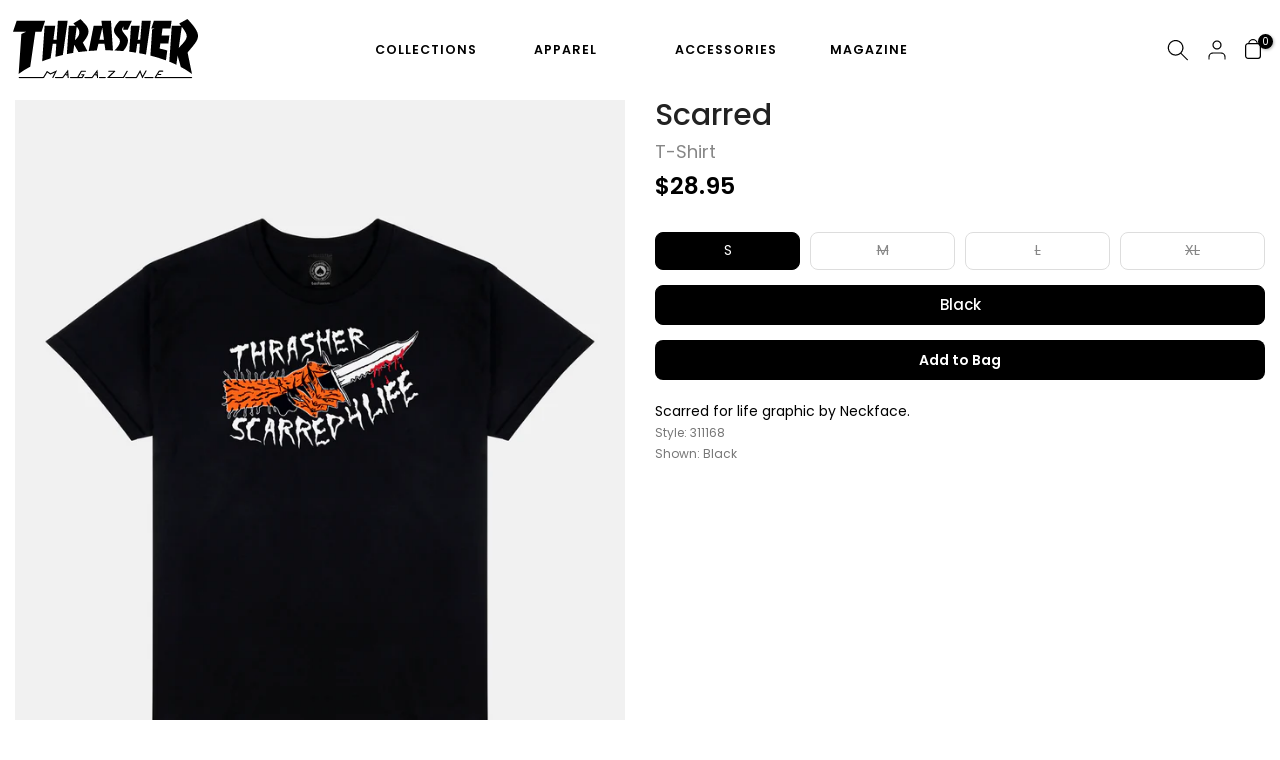

--- FILE ---
content_type: text/javascript
request_url: https://shop.thrashermagazine.com/cdn/shop/t/2/assets/interactable.min.js?v=169743295023310857381705081268
body_size: 56353
content:
! function(e, t) {
    "object" == typeof exports && "undefined" != typeof module ? t(exports) : "function" == typeof define && define.amd ? define(["exports"], t) : t((e = "undefined" != typeof globalThis ? globalThis : e || self).FloatingUIT4sCore = {})
}(this, function(e) {
    "use strict";

    function t(e) {
        return e.split("-")[0]
    }

    function n(e) {
        return e.split("-")[1]
    }

    function i(e) {
        return ["top", "bottom"].includes(t(e)) ? "x" : "y"
    }

    function o(e) {
        return "y" === e ? "height" : "width"
    }

    function a(e, a, s) {
        let {
            reference: r,
            floating: l
        } = e;
        const c = r.x + r.width / 2 - l.width / 2,
            d = r.y + r.height / 2 - l.height / 2,
            u = i(a),
            p = o(u),
            m = r[p] / 2 - l[p] / 2,
            f = "x" === u;
        let h;
        switch (t(a)) {
            case "top":
                h = {
                    x: c,
                    y: r.y - l.height
                };
                break;
            case "bottom":
                h = {
                    x: c,
                    y: r.y + r.height
                };
                break;
            case "right":
                h = {
                    x: r.x + r.width,
                    y: d
                };
                break;
            case "left":
                h = {
                    x: r.x - l.width,
                    y: d
                };
                break;
            default:
                h = {
                    x: r.x,
                    y: r.y
                }
        }
        switch (n(a)) {
            case "start":
                h[u] -= m * (s && f ? -1 : 1);
                break;
            case "end":
                h[u] += m * (s && f ? -1 : 1)
        }
        return h
    }

    function s(e) {
        return "number" != typeof e ? function(e) {
            return {
                top: 0,
                right: 0,
                bottom: 0,
                left: 0,
                ...e
            }
        }(e) : {
            top: e,
            right: e,
            bottom: e,
            left: e
        }
    }

    function r(e) {
        return { ...e,
            top: e.y,
            left: e.x,
            right: e.x + e.width,
            bottom: e.y + e.height
        }
    }
    async function l(e, t) {
        var n;
        void 0 === t && (t = {});
        const {
            x: i,
            y: o,
            platform: a,
            rects: l,
            elements: c,
            strategy: d
        } = e, {
            boundary: u = "clippingAncestors",
            rootBoundary: p = "viewport",
            elementContext: m = "floating",
            altBoundary: f = !1,
            padding: h = 0
        } = t, g = s(h), v = c[f ? "floating" === m ? "reference" : "floating" : m], T = r(await a.getClippingRect({
            element: null == (n = await (null == a.isElement ? void 0 : a.isElement(v))) || n ? v : v.contextElement || await (null == a.getDocumentElement ? void 0 : a.getDocumentElement(c.floating)),
            boundary: u,
            rootBoundary: p
        })), y = r(a.convertOffsetParentRelativeRectToViewportRelativeRect ? await a.convertOffsetParentRelativeRectToViewportRelativeRect({
            rect: "floating" === m ? { ...l.floating,
                x: i,
                y: o
            } : l.reference,
            offsetParent: await (null == a.getOffsetParent ? void 0 : a.getOffsetParent(c.floating)),
            strategy: d
        }) : l[m]);
        return {
            top: T.top - y.top + g.top,
            bottom: y.bottom - T.bottom + g.bottom,
            left: T.left - y.left + g.left,
            right: y.right - T.right + g.right
        }
    }
    const c = Math.min,
        d = Math.max;

    function u(e, t, n) {
        return d(e, c(t, n))
    }
    const p = {
        left: "right",
        right: "left",
        bottom: "top",
        top: "bottom"
    };

    function m(e) {
        return e.replace(/left|right|bottom|top/g, e => p[e])
    }

    function f(e, t, a) {
        void 0 === a && (a = !1);
        const s = n(e),
            r = i(e),
            l = o(r);
        let c = "x" === r ? s === (a ? "end" : "start") ? "right" : "left" : "start" === s ? "bottom" : "top";
        return t.reference[l] > t.floating[l] && (c = m(c)), {
            main: c,
            cross: m(c)
        }
    }
    const h = {
        start: "end",
        end: "start"
    };

    function g(e) {
        return e.replace(/start|end/g, e => h[e])
    }
    const v = ["top", "right", "bottom", "left"],
        T = v.reduce((e, t) => e.concat(t, t + "-start", t + "-end"), []);

    function y(e, t) {
        return {
            top: e.top - t.height,
            right: e.right - t.width,
            bottom: e.bottom - t.height,
            left: e.left - t.width
        }
    }

    function S(e) {
        return v.some(t => e[t] >= 0)
    }

    function w(e) {
        return "x" === e ? "y" : "x"
    }
    e.arrow = (e => ({
        name: "arrow",
        options: e,
        async fn(t) {
            const {
                element: n,
                padding: a = 0
            } = null != e ? e : {}, {
                x: r,
                y: l,
                placement: c,
                rects: d,
                platform: p
            } = t;
            if (null == n) return {};
            const m = s(a),
                f = {
                    x: r,
                    y: l
                },
                h = i(c),
                g = o(h),
                v = await p.getDimensions(n),
                T = "y" === h ? "top" : "left",
                y = "y" === h ? "bottom" : "right",
                S = d.reference[g] + d.reference[h] - f[h] - d.floating[g],
                w = f[h] - d.reference[h],
                b = await (null == p.getOffsetParent ? void 0 : p.getOffsetParent(n)),
                x = b ? "y" === h ? b.clientHeight || 0 : b.clientWidth || 0 : 0,
                C = S / 2 - w / 2,
                _ = m[T],
                P = x - v[g] - m[y],
                k = x / 2 - v[g] / 2 + C,
                I = u(_, k, P);
            return {
                data: {
                    [h]: I,
                    centerOffset: k - I
                }
            }
        }
    })), e.autoPlacement = function(e) {
        return void 0 === e && (e = {}), {
            name: "autoPlacement",
            options: e,
            async fn(i) {
                var o, a, s, r, c;
                const {
                    x: d,
                    y: u,
                    rects: p,
                    middlewareData: m,
                    placement: h,
                    platform: v,
                    elements: y
                } = i, {
                    alignment: S = null,
                    allowedPlacements: w = T,
                    autoAlignment: b = !0,
                    ...x
                } = e, C = function(e, i, o) {
                    return (e ? [...o.filter(t => n(t) === e), ...o.filter(t => n(t) !== e)] : o.filter(e => t(e) === e)).filter(t => !e || n(t) === e || !!i && g(t) !== t)
                }(S, b, w), _ = await l(i, x), P = null != (o = null == (a = m.autoPlacement) ? void 0 : a.index) ? o : 0, k = C[P], {
                    main: I,
                    cross: D
                } = f(k, p, await (null == v.isRTL ? void 0 : v.isRTL(y.floating)));
                if (h !== k) return {
                    x: d,
                    y: u,
                    reset: {
                        skip: !1,
                        placement: C[0]
                    }
                };
                const A = [_[t(k)], _[I], _[D]],
                    E = [...null != (s = null == (r = m.autoPlacement) ? void 0 : r.overflows) ? s : [], {
                        placement: k,
                        overflows: A
                    }],
                    M = C[P + 1];
                if (M) return {
                    data: {
                        index: P + 1,
                        overflows: E
                    },
                    reset: {
                        skip: !1,
                        placement: M
                    }
                };
                const R = E.slice().sort((e, t) => e.overflows[0] - t.overflows[0]),
                    O = null == (c = R.find(e => {
                        let {
                            overflows: t
                        } = e;
                        return t.every(e => e <= 0)
                    })) ? void 0 : c.placement;
                return {
                    reset: {
                        placement: null != O ? O : R[0].placement
                    }
                }
            }
        }
    }, e.computePosition = (async (e, t, n) => {
        const {
            placement: i = "bottom",
            strategy: o = "absolute",
            middleware: s = [],
            platform: r
        } = n, l = await (null == r.isRTL ? void 0 : r.isRTL(t));
        let c = await r.getElementRects({
                reference: e,
                floating: t,
                strategy: o
            }),
            {
                x: d,
                y: u
            } = a(c, i, l),
            p = i,
            m = {};
        const f = new Set;
        for (let n = 0; n < s.length; n++) {
            const {
                name: h,
                fn: g
            } = s[n];
            if (f.has(h)) continue;
            const {
                x: v,
                y: T,
                data: y,
                reset: S
            } = await g({
                x: d,
                y: u,
                initialPlacement: i,
                placement: p,
                strategy: o,
                middlewareData: m,
                rects: c,
                platform: r,
                elements: {
                    reference: e,
                    floating: t
                }
            });
            d = null != v ? v : d, u = null != T ? T : u, m = { ...m,
                [h]: { ...m[h],
                    ...y
                }
            }, S && ("object" == typeof S && (S.placement && (p = S.placement), S.rects && (c = !0 === S.rects ? await r.getElementRects({
                reference: e,
                floating: t,
                strategy: o
            }) : S.rects), ({
                x: d,
                y: u
            } = a(c, p, l)), !1 !== S.skip && f.add(h)), n = -1)
        }
        return {
            x: d,
            y: u,
            placement: p,
            strategy: o,
            middlewareData: m
        }
    }), e.detectOverflow = l, e.flip = function(e) {
        return void 0 === e && (e = {}), {
            name: "flip",
            options: e,
            async fn(n) {
                var i;
                const {
                    placement: o,
                    middlewareData: a,
                    rects: s,
                    initialPlacement: r,
                    platform: c,
                    elements: d
                } = n, {
                    mainAxis: u = !0,
                    crossAxis: p = !0,
                    fallbackPlacements: h,
                    fallbackStrategy: v = "bestFit",
                    flipAlignment: T = !0,
                    ...y
                } = e, S = t(o), w = [r, ...h || (S !== r && T ? function(e) {
                    const t = m(e);
                    return [g(e), t, g(t)]
                }(r) : [m(r)])], b = await l(n, y), x = [];
                let C = (null == (i = a.flip) ? void 0 : i.overflows) || [];
                if (u && x.push(b[S]), p) {
                    const {
                        main: e,
                        cross: t
                    } = f(o, s, await (null == c.isRTL ? void 0 : c.isRTL(d.floating)));
                    x.push(b[e], b[t])
                }
                if (C = [...C, {
                        placement: o,
                        overflows: x
                    }], !x.every(e => e <= 0)) {
                    var _, P;
                    const e = (null != (_ = null == (P = a.flip) ? void 0 : P.index) ? _ : 0) + 1,
                        t = w[e];
                    if (t) return {
                        data: {
                            index: e,
                            overflows: C
                        },
                        reset: {
                            skip: !1,
                            placement: t
                        }
                    };
                    let n = "bottom";
                    switch (v) {
                        case "bestFit":
                            {
                                var k;
                                const e = null == (k = C.slice().sort((e, t) => e.overflows.filter(e => e > 0).reduce((e, t) => e + t, 0) - t.overflows.filter(e => e > 0).reduce((e, t) => e + t, 0))[0]) ? void 0 : k.placement;e && (n = e);
                                break
                            }
                        case "initialPlacement":
                            n = r
                    }
                    return {
                        reset: {
                            placement: n
                        }
                    }
                }
                return {}
            }
        }
    }, e.hide = function(e) {
        let {
            strategy: t = "referenceHidden",
            ...n
        } = void 0 === e ? {} : e;
        return {
            name: "hide",
            async fn(e) {
                const {
                    rects: i
                } = e;
                switch (t) {
                    case "referenceHidden":
                        {
                            const t = y(await l(e, { ...n,
                                elementContext: "reference"
                            }), i.reference);
                            return {
                                data: {
                                    referenceHiddenOffsets: t,
                                    referenceHidden: S(t)
                                }
                            }
                        }
                    case "escaped":
                        {
                            const t = y(await l(e, { ...n,
                                altBoundary: !0
                            }), i.floating);
                            return {
                                data: {
                                    escapedOffsets: t,
                                    escaped: S(t)
                                }
                            }
                        }
                    default:
                        return {}
                }
            }
        }
    }, e.inline = function(e) {
        return void 0 === e && (e = {}), {
            name: "inline",
            options: e,
            async fn(n) {
                var o;
                const {
                    placement: a,
                    elements: l,
                    rects: u,
                    platform: p,
                    strategy: m
                } = n, {
                    padding: f = 2,
                    x: h,
                    y: g
                } = e, v = r(p.convertOffsetParentRelativeRectToViewportRelativeRect ? await p.convertOffsetParentRelativeRectToViewportRelativeRect({
                    rect: u.reference,
                    offsetParent: await (null == p.getOffsetParent ? void 0 : p.getOffsetParent(l.floating)),
                    strategy: m
                }) : u.reference), T = null != (o = await (null == p.getClientRects ? void 0 : p.getClientRects(l.reference))) ? o : [], y = s(f);
                return {
                    reset: {
                        rects: await p.getElementRects({
                            reference: {
                                getBoundingClientRect: function() {
                                    var e;
                                    if (2 === T.length && T[0].left > T[1].right && null != h && null != g) return null != (e = T.find(e => h > e.left - y.left && h < e.right + y.right && g > e.top - y.top && g < e.bottom + y.bottom)) ? e : v;
                                    if (T.length >= 2) {
                                        if ("x" === i(a)) {
                                            const e = T[0],
                                                n = T[T.length - 1],
                                                i = "top" === t(a),
                                                o = e.top,
                                                s = n.bottom,
                                                r = i ? e.left : n.left,
                                                l = i ? e.right : n.right;
                                            return {
                                                top: o,
                                                bottom: s,
                                                left: r,
                                                right: l,
                                                width: l - r,
                                                height: s - o,
                                                x: r,
                                                y: o
                                            }
                                        }
                                        const e = "left" === t(a),
                                            n = d(...T.map(e => e.right)),
                                            o = c(...T.map(e => e.left)),
                                            s = T.filter(t => e ? t.left === o : t.right === n),
                                            r = s[0].top,
                                            l = s[s.length - 1].bottom;
                                        return {
                                            top: r,
                                            bottom: l,
                                            left: o,
                                            right: n,
                                            width: n - o,
                                            height: l - r,
                                            x: o,
                                            y: r
                                        }
                                    }
                                    return v
                                }
                            },
                            floating: l.floating,
                            strategy: m
                        })
                    }
                }
            }
        }
    }, e.limitShift = function(e) {
        return void 0 === e && (e = {}), {
            options: e,
            fn(n) {
                const {
                    x: o,
                    y: a,
                    placement: s,
                    rects: r,
                    middlewareData: l
                } = n, {
                    offset: c = 0,
                    mainAxis: d = !0,
                    crossAxis: u = !0
                } = e, p = {
                    x: o,
                    y: a
                }, m = i(s), f = w(m);
                let h = p[m],
                    g = p[f];
                const v = "function" == typeof c ? c({ ...r,
                        placement: s
                    }) : c,
                    T = "number" == typeof v ? {
                        mainAxis: v,
                        crossAxis: 0
                    } : {
                        mainAxis: 0,
                        crossAxis: 0,
                        ...v
                    };
                if (d) {
                    const e = "y" === m ? "height" : "width",
                        t = r.reference[m] - r.floating[e] + T.mainAxis,
                        n = r.reference[m] + r.reference[e] - T.mainAxis;
                    h < t ? h = t : h > n && (h = n)
                }
                if (u) {
                    var y, S, b, x;
                    const e = "y" === m ? "width" : "height",
                        n = ["top", "left"].includes(t(s)),
                        i = r.reference[f] - r.floating[e] + (n && null != (y = null == (S = l.offset) ? void 0 : S[f]) ? y : 0) + (n ? 0 : T.crossAxis),
                        o = r.reference[f] + r.reference[e] + (n ? 0 : null != (b = null == (x = l.offset) ? void 0 : x[f]) ? b : 0) - (n ? T.crossAxis : 0);
                    g < i ? g = i : g > o && (g = o)
                }
                return {
                    [m]: h,
                    [f]: g
                }
            }
        }
    }, e.offset = function(e) {
        return void 0 === e && (e = 0), {
            name: "offset",
            options: e,
            async fn(o) {
                const {
                    x: a,
                    y: s,
                    placement: r,
                    rects: l,
                    platform: c,
                    elements: d
                } = o, u = function(e, o, a, s) {
                    void 0 === s && (s = !1);
                    const r = t(e),
                        l = n(e),
                        c = "x" === i(e),
                        d = ["left", "top"].includes(r) ? -1 : 1;
                    let u = 1;
                    "end" === l && (u = -1), s && c && (u *= -1);
                    const p = "function" == typeof a ? a({ ...o,
                            placement: e
                        }) : a,
                        {
                            mainAxis: m,
                            crossAxis: f
                        } = "number" == typeof p ? {
                            mainAxis: p,
                            crossAxis: 0
                        } : {
                            mainAxis: 0,
                            crossAxis: 0,
                            ...p
                        };
                    return c ? {
                        x: f * u,
                        y: m * d
                    } : {
                        x: m * d,
                        y: f * u
                    }
                }(r, l, e, await (null == c.isRTL ? void 0 : c.isRTL(d.floating)));
                return {
                    x: a + u.x,
                    y: s + u.y,
                    data: u
                }
            }
        }
    }, e.rectToClientRect = r, e.shift = function(e) {
        return void 0 === e && (e = {}), {
            name: "shift",
            options: e,
            async fn(n) {
                const {
                    x: o,
                    y: a,
                    placement: s
                } = n, {
                    mainAxis: r = !0,
                    crossAxis: c = !1,
                    limiter: d = {
                        fn: e => {
                            let {
                                x: t,
                                y: n
                            } = e;
                            return {
                                x: t,
                                y: n
                            }
                        }
                    },
                    ...p
                } = e, m = {
                    x: o,
                    y: a
                }, f = await l(n, p), h = i(t(s)), g = w(h);
                let v = m[h],
                    T = m[g];
                if (r) {
                    const e = "y" === h ? "bottom" : "right";
                    v = u(v + f["y" === h ? "top" : "left"], v, v - f[e])
                }
                if (c) {
                    const e = "y" === g ? "bottom" : "right";
                    T = u(T + f["y" === g ? "top" : "left"], T, T - f[e])
                }
                const y = d.fn({ ...n,
                    [h]: v,
                    [g]: T
                });
                return { ...y,
                    data: {
                        x: y.x - o,
                        y: y.y - a
                    }
                }
            }
        }
    }, e.size = function(e) {
        return void 0 === e && (e = {}), {
            name: "size",
            options: e,
            async fn(i) {
                const {
                    placement: o,
                    rects: a,
                    platform: s,
                    elements: r
                } = i, {
                    apply: c,
                    ...u
                } = e, p = await l(i, u), m = t(o), f = n(o);
                let h, g;
                "top" === m || "bottom" === m ? (h = m, g = f === (await (null == s.isRTL ? void 0 : s.isRTL(r.floating)) ? "start" : "end") ? "left" : "right") : (g = m, h = "end" === f ? "top" : "bottom");
                const v = d(p.left, 0),
                    T = d(p.right, 0),
                    y = d(p.top, 0),
                    S = d(p.bottom, 0),
                    w = {
                        height: a.floating.height - (["left", "right"].includes(o) ? 2 * (0 !== y || 0 !== S ? y + S : d(p.top, p.bottom)) : p[h]),
                        width: a.floating.width - (["top", "bottom"].includes(o) ? 2 * (0 !== v || 0 !== T ? v + T : d(p.left, p.right)) : p[g])
                    };
                return null == c || c({ ...w,
                    ...a
                }), {
                    reset: {
                        rects: !0
                    }
                }
            }
        }
    }, Object.defineProperty(e, "__esModule", {
        value: !0
    })
}),
function(e, t) {
    "object" == typeof exports && "undefined" != typeof module ? t(exports, require("@floating-ui/core")) : "function" == typeof define && define.amd ? define(["exports", "@floating-ui/core"], t) : t((e = "undefined" != typeof globalThis ? globalThis : e || self).FloatingUIT4sDOM = {}, e.FloatingUIT4sCore)
}(this, function(e, t) {
    "use strict";

    function n(e) {
        return "[object Window]" === (null == e ? void 0 : e.toString())
    }

    function i(e) {
        if (null == e) return window;
        if (!n(e)) {
            const t = e.ownerDocument;
            return t && t.defaultView || window
        }
        return e
    }

    function o(e) {
        return i(e).getComputedStyle(e)
    }

    function a(e) {
        return n(e) ? "" : e ? (e.nodeName || "").toLowerCase() : ""
    }

    function s(e) {
        return e instanceof i(e).HTMLElement
    }

    function r(e) {
        return e instanceof i(e).Element
    }

    function l(e) {
        return e instanceof i(e).ShadowRoot || e instanceof ShadowRoot
    }

    function c(e) {
        const {
            overflow: t,
            overflowX: n,
            overflowY: i
        } = o(e);
        return /auto|scroll|overlay|hidden/.test(t + i + n)
    }

    function d(e) {
        return ["table", "td", "th"].includes(a(e))
    }

    function u(e) {
        const t = navigator.userAgent.toLowerCase().includes("firefox"),
            n = o(e);
        return "none" !== n.transform || "none" !== n.perspective || "paint" === n.contain || ["transform", "perspective"].includes(n.willChange) || t && "filter" === n.willChange || t && !!n.filter && "none" !== n.filter
    }
    const p = Math.min,
        m = Math.max,
        f = Math.round;

    function h(e, t) {
        void 0 === t && (t = !1);
        const n = e.getBoundingClientRect();
        let i = 1,
            o = 1;
        return t && s(e) && (i = e.offsetWidth > 0 && f(n.width) / e.offsetWidth || 1, o = e.offsetHeight > 0 && f(n.height) / e.offsetHeight || 1), {
            width: n.width / i,
            height: n.height / o,
            top: n.top / o,
            right: n.right / i,
            bottom: n.bottom / o,
            left: n.left / i,
            x: n.left / i,
            y: n.top / o
        }
    }

    function g(e) {
        return (t = e, (t instanceof i(t).Node ? e.ownerDocument : e.document) || window.document).documentElement;
        var t
    }

    function v(e) {
        return n(e) ? {
            scrollLeft: e.pageXOffset,
            scrollTop: e.pageYOffset
        } : {
            scrollLeft: e.scrollLeft,
            scrollTop: e.scrollTop
        }
    }

    function T(e) {
        return h(g(e)).left + v(e).scrollLeft
    }

    function y(e) {
        return "html" === a(e) ? e : e.assignedSlot || e.parentNode || (l(e) ? e.host : null) || g(e)
    }

    function S(e) {
        return s(e) && "fixed" !== getComputedStyle(e).position ? e.offsetParent : null
    }

    function w(e) {
        const t = i(e);
        let n = S(e);
        for (; n && d(n) && "static" === getComputedStyle(n).position;) n = S(n);
        return n && ("html" === a(n) || "body" === a(n) && "static" === getComputedStyle(n).position && !u(n)) ? t : n || function(e) {
            let t = y(e);
            for (l(t) && (t = t.host); s(t) && !["html", "body"].includes(a(t));) {
                if (u(t)) return t;
                t = t.parentNode
            }
            return null
        }(e) || t
    }

    function b(e) {
        if (s(e)) return {
            width: e.offsetWidth,
            height: e.offsetHeight
        };
        const t = h(e);
        return {
            width: t.width,
            height: t.height
        }
    }

    function x(e, t) {
        var n;
        void 0 === t && (t = []);
        const o = function e(t) {
                return ["html", "body", "#document"].includes(a(t)) ? t.ownerDocument.body : s(t) && c(t) ? t : e(y(t))
            }(e),
            r = o === (null == (n = e.ownerDocument) ? void 0 : n.body),
            l = i(o),
            d = r ? [l].concat(l.visualViewport || [], c(o) ? o : []) : o,
            u = t.concat(d);
        return r ? u : u.concat(x(y(d)))
    }

    function C(e, n) {
        return "viewport" === n ? t.rectToClientRect(function(e) {
            const t = i(e),
                n = g(e),
                o = t.visualViewport;
            let a = n.clientWidth,
                s = n.clientHeight,
                r = 0,
                l = 0;
            return o && (a = o.width, s = o.height, Math.abs(t.innerWidth / o.scale - o.width) < .01 && (r = o.offsetLeft, l = o.offsetTop)), {
                width: a,
                height: s,
                x: r,
                y: l
            }
        }(e)) : r(n) ? function(e) {
            const t = h(e),
                n = t.top + e.clientTop,
                i = t.left + e.clientLeft;
            return {
                top: n,
                left: i,
                x: i,
                y: n,
                right: i + e.clientWidth,
                bottom: n + e.clientHeight,
                width: e.clientWidth,
                height: e.clientHeight
            }
        }(n) : t.rectToClientRect(function(e) {
            var t;
            const n = g(e),
                i = v(e),
                a = null == (t = e.ownerDocument) ? void 0 : t.body,
                s = m(n.scrollWidth, n.clientWidth, a ? a.scrollWidth : 0, a ? a.clientWidth : 0),
                r = m(n.scrollHeight, n.clientHeight, a ? a.scrollHeight : 0, a ? a.clientHeight : 0);
            let l = -i.scrollLeft + T(e);
            const c = -i.scrollTop;
            return "rtl" === o(a || n).direction && (l += m(n.clientWidth, a ? a.clientWidth : 0) - s), {
                width: s,
                height: r,
                x: l,
                y: c
            }
        }(g(e)))
    }

    function _(e) {
        const t = x(y(e)),
            n = ["absolute", "fixed"].includes(o(e).position) && s(e) ? w(e) : e;
        return r(n) ? t.filter(e => r(e) && function(e, t) {
            const n = null == t.getRootNode ? void 0 : t.getRootNode();
            if (e.contains(t)) return !0;
            if (n && l(n)) {
                let n = t;
                do {
                    if (n && e === n) return !0;
                    n = n.parentNode || n.host
                } while (n)
            }
            return !1
        }(e, n) && "body" !== a(e)) : []
    }
    const P = {
        getClippingRect: function(e) {
            let {
                element: t,
                boundary: n,
                rootBoundary: i
            } = e;
            const o = [..."clippingAncestors" === n ? _(t) : [].concat(n), i],
                a = o[0],
                s = o.reduce((e, n) => {
                    const i = C(t, n);
                    return e.top = m(i.top, e.top), e.right = p(i.right, e.right), e.bottom = p(i.bottom, e.bottom), e.left = m(i.left, e.left), e
                }, C(t, a));
            return {
                width: s.right - s.left,
                height: s.bottom - s.top,
                x: s.left,
                y: s.top
            }
        },
        convertOffsetParentRelativeRectToViewportRelativeRect: function(e) {
            let {
                rect: t,
                offsetParent: n,
                strategy: i
            } = e;
            const o = s(n),
                r = g(n);
            if (n === r) return t;
            let l = {
                scrollLeft: 0,
                scrollTop: 0
            };
            const d = {
                x: 0,
                y: 0
            };
            if ((o || !o && "fixed" !== i) && (("body" !== a(n) || c(r)) && (l = v(n)), s(n))) {
                const e = h(n, !0);
                d.x = e.x + n.clientLeft, d.y = e.y + n.clientTop
            }
            return { ...t,
                x: t.x - l.scrollLeft + d.x,
                y: t.y - l.scrollTop + d.y
            }
        },
        isElement: r,
        getDimensions: b,
        getOffsetParent: w,
        getDocumentElement: g,
        getElementRects: e => {
            let {
                reference: t,
                floating: n,
                strategy: i
            } = e;
            return {
                reference: function(e, t, n) {
                    const i = s(t),
                        o = g(t),
                        r = h(e, i && function(e) {
                            const t = h(e);
                            return f(t.width) !== e.offsetWidth || f(t.height) !== e.offsetHeight
                        }(t));
                    let l = {
                        scrollLeft: 0,
                        scrollTop: 0
                    };
                    const d = {
                        x: 0,
                        y: 0
                    };
                    if (i || !i && "fixed" !== n)
                        if (("body" !== a(t) || c(o)) && (l = v(t)), s(t)) {
                            const e = h(t, !0);
                            d.x = e.x + t.clientLeft, d.y = e.y + t.clientTop
                        } else o && (d.x = T(o));
                    return {
                        x: r.left + l.scrollLeft - d.x,
                        y: r.top + l.scrollTop - d.y,
                        width: r.width,
                        height: r.height
                    }
                }(t, w(n), i),
                floating: { ...b(n),
                    x: 0,
                    y: 0
                }
            }
        },
        getClientRects: e => Array.from(e.getClientRects()),
        isRTL: e => "rtl" === o(e).direction
    };
    Object.defineProperty(e, "arrow", {
        enumerable: !0,
        get: function() {
            return t.arrow
        }
    }), Object.defineProperty(e, "autoPlacement", {
        enumerable: !0,
        get: function() {
            return t.autoPlacement
        }
    }), Object.defineProperty(e, "detectOverflow", {
        enumerable: !0,
        get: function() {
            return t.detectOverflow
        }
    }), Object.defineProperty(e, "flip", {
        enumerable: !0,
        get: function() {
            return t.flip
        }
    }), Object.defineProperty(e, "hide", {
        enumerable: !0,
        get: function() {
            return t.hide
        }
    }), Object.defineProperty(e, "inline", {
        enumerable: !0,
        get: function() {
            return t.inline
        }
    }), Object.defineProperty(e, "limitShift", {
        enumerable: !0,
        get: function() {
            return t.limitShift
        }
    }), Object.defineProperty(e, "offset", {
        enumerable: !0,
        get: function() {
            return t.offset
        }
    }), Object.defineProperty(e, "shift", {
        enumerable: !0,
        get: function() {
            return t.shift
        }
    }), Object.defineProperty(e, "size", {
        enumerable: !0,
        get: function() {
            return t.size
        }
    }), e.autoUpdate = function(e, t, n, i) {
        void 0 === i && (i = {});
        const {
            ancestorScroll: o = !0,
            ancestorResize: a = !0,
            elementResize: s = !0,
            animationFrame: l = !1
        } = i;
        let c = !1;
        const d = o && !l,
            u = a && !l,
            p = s && !l,
            m = d || u ? [...r(e) ? x(e) : [], ...x(t)] : [];
        m.forEach(e => {
            d && e.addEventListener("scroll", n, {
                passive: !0
            }), u && e.addEventListener("resize", n)
        });
        let f, g = null;
        p && (g = new ResizeObserver(n), r(e) && g.observe(e), g.observe(t));
        let v = l ? h(e) : null;
        return l && function t() {
            if (c) return;
            const i = h(e);
            !v || i.x === v.x && i.y === v.y && i.width === v.width && i.height === v.height || n(), v = i, f = requestAnimationFrame(t)
        }(), () => {
            var e;
            c = !0, m.forEach(e => {
                d && e.removeEventListener("scroll", n), u && e.removeEventListener("resize", n)
            }), null == (e = g) || e.disconnect(), g = null, l && cancelAnimationFrame(f)
        }
    }, e.computePosition = ((e, n, i) => t.computePosition(e, n, {
        platform: P,
        ...i
    })), e.getOverflowAncestors = x, Object.defineProperty(e, "__esModule", {
        value: !0
    })
}),
function(e) {
    "use strict";
    "function" == typeof define && define.amd ? define(["jQuery_T4NT"], e) : "object" == typeof module && module.exports ? module.exports = e(require("jQuery_T4NT")) : jQuery_T4NT && !jQuery_T4NT.fn.hoverIntent && e(jQuery_T4NT)
}(function(e) {
    "use strict";

    function t(e) {
        i = e.pageX, o = e.pageY
    }

    function n(e) {
        return "function" == typeof e
    }
    var i, o, a = {
            interval: 100,
            sensitivity: 6,
            timeout: 0
        },
        s = 0,
        r = function(e, n, a, s) {
            if (Math.sqrt((a.pX - i) * (a.pX - i) + (a.pY - o) * (a.pY - o)) < s.sensitivity) return n.off(a.event, t), delete a.timeoutId, a.isActive = !0, e.pageX = i, e.pageY = o, delete a.pX, delete a.pY, s.over.apply(n[0], [e]);
            a.pX = i, a.pY = o, a.timeoutId = setTimeout(function() {
                r(e, n, a, s)
            }, s.interval)
        };
    e.fn.hoverIntent = function(i, o, l) {
        var c = s++,
            d = e.extend({}, a);

        function u(n) {
            var i = e.extend({}, n),
                o = e(this),
                a = o.data("hoverIntent");
            a || o.data("hoverIntent", a = {});
            var s = a[c];
            s || (a[c] = s = {
                id: c
            }), s.timeoutId && (s.timeoutId = clearTimeout(s.timeoutId));
            var l = s.event = "mousemove.hoverIntent.hoverIntent" + c;
            if ("mouseenter" === n.type) {
                if (s.isActive) return;
                s.pX = i.pageX, s.pY = i.pageY, o.off(l, t).on(l, t), s.timeoutId = setTimeout(function() {
                    r(i, o, s, d)
                }, d.interval)
            } else {
                if (!s.isActive) return;
                o.off(l, t), s.timeoutId = setTimeout(function() {
                    ! function(e, t, n, i) {
                        var o = t.data("hoverIntent");
                        o && delete o[n.id], i.apply(t[0], [e])
                    }(i, o, s, d.out)
                }, d.timeout)
            }
        }
        return e.isPlainObject(i) ? n((d = e.extend(d, i)).out) || (d.out = d.over) : d = n(o) ? e.extend(d, {
            over: i,
            out: o,
            selector: l
        }) : e.extend(d, {
            over: i,
            out: i,
            selector: o
        }), this.on({
            "mouseenter.hoverIntent": u,
            "mouseleave.hoverIntent": u
        }, d.selector)
    }
}),
function(e, t) {
    "function" == typeof define && define.amd ? define(t) : "object" == typeof exports ? module.exports = t() : e.PhotoSwipe = t()
}(this, function() {
    "use strict";
    return function(e, t, n, i) {
        var o = {
            features: null,
            bind: function(e, t, n, i) {
                var o = (i ? "remove" : "add") + "EventListener";
                t = t.split(" ");
                for (var a = 0; a < t.length; a++) t[a] && e[o](t[a], n, !1)
            },
            isArray: function(e) {
                return e instanceof Array
            },
            createEl: function(e, t) {
                var n = document.createElement(t || "div");
                return e && (n.className = e), n
            },
            getScrollY: function() {
                var e = window.pageYOffset;
                return void 0 !== e ? e : document.documentElement.scrollTop
            },
            unbind: function(e, t, n) {
                o.bind(e, t, n, !0)
            },
            removeClass: function(e, t) {
                var n = new RegExp("(\\s|^)" + t + "(\\s|$)");
                e.className = e.className.replace(n, " ").replace(/^\s\s*/, "").replace(/\s\s*$/, "")
            },
            addClass: function(e, t) {
                o.hasClass(e, t) || (e.className += (e.className ? " " : "") + t)
            },
            hasClass: function(e, t) {
                return e.className && new RegExp("(^|\\s)" + t + "(\\s|$)").test(e.className)
            },
            getChildByClass: function(e, t) {
                for (var n = e.firstChild; n;) {
                    if (o.hasClass(n, t)) return n;
                    n = n.nextSibling
                }
            },
            arraySearch: function(e, t, n) {
                for (var i = e.length; i--;)
                    if (e[i][n] === t) return i;
                return -1
            },
            extend: function(e, t, n) {
                for (var i in t)
                    if (t.hasOwnProperty(i)) {
                        if (n && e.hasOwnProperty(i)) continue;
                        e[i] = t[i]
                    }
            },
            easing: {
                sine: {
                    out: function(e) {
                        return Math.sin(e * (Math.PI / 2))
                    },
                    inOut: function(e) {
                        return -(Math.cos(Math.PI * e) - 1) / 2
                    }
                },
                cubic: {
                    out: function(e) {
                        return --e * e * e + 1
                    }
                }
            },
            detectFeatures: function() {
                if (o.features) return o.features;
                var e = o.createEl().style,
                    t = "",
                    n = {};
                if (n.oldIE = document.all && !document.addEventListener, n.touch = "ontouchstart" in window, window.requestAnimationFrame && (n.raf = window.requestAnimationFrame, n.caf = window.cancelAnimationFrame), n.pointerEvent = !!window.PointerEvent || navigator.msPointerEnabled, !n.pointerEvent) {
                    var i = navigator.userAgent;
                    if (/iP(hone|od)/.test(navigator.platform)) {
                        var a = navigator.appVersion.match(/OS (\d+)_(\d+)_?(\d+)?/);
                        a && a.length > 0 && (a = parseInt(a[1], 10)) >= 1 && a < 8 && (n.isOldIOSPhone = !0)
                    }
                    var s = i.match(/Android\s([0-9\.]*)/),
                        r = s ? s[1] : 0;
                    (r = parseFloat(r)) >= 1 && (r < 4.4 && (n.isOldAndroid = !0), n.androidVersion = r), n.isMobileOpera = /opera mini|opera mobi/i.test(i)
                }
                for (var l, c, d = ["transform", "perspective", "animationName"], u = ["", "webkit", "Moz", "ms", "O"], p = 0; p < 4; p++) {
                    t = u[p];
                    for (var m = 0; m < 3; m++) l = d[m], c = t + (t ? l.charAt(0).toUpperCase() + l.slice(1) : l), !n[l] && c in e && (n[l] = c);
                    t && !n.raf && (t = t.toLowerCase(), n.raf = window[t + "RequestAnimationFrame"], n.raf && (n.caf = window[t + "CancelAnimationFrame"] || window[t + "CancelRequestAnimationFrame"]))
                }
                if (!n.raf) {
                    var f = 0;
                    n.raf = function(e) {
                        var t = (new Date).getTime(),
                            n = Math.max(0, 16 - (t - f)),
                            i = window.setTimeout(function() {
                                e(t + n)
                            }, n);
                        return f = t + n, i
                    }, n.caf = function(e) {
                        clearTimeout(e)
                    }
                }
                return n.svg = !!document.createElementNS && !!document.createElementNS("http://www.w3.org/2000/svg", "svg").createSVGRect, o.features = n, n
            }
        };
        o.detectFeatures(), o.features.oldIE && (o.bind = function(e, t, n, i) {
            t = t.split(" ");
            for (var o, a = (i ? "detach" : "attach") + "Event", s = function() {
                    n.handleEvent.call(n)
                }, r = 0; r < t.length; r++)
                if (o = t[r])
                    if ("object" == typeof n && n.handleEvent) {
                        if (i) {
                            if (!n["oldIE" + o]) return !1
                        } else n["oldIE" + o] = s;
                        e[a]("on" + o, n["oldIE" + o])
                    } else e[a]("on" + o, n)
        });
        var a = this,
            s = {
                allowPanToNext: !0,
                spacing: .12,
                bgOpacity: 1,
                mouseUsed: !1,
                loop: !0,
                pinchToClose: !0,
                closeOnScroll: !0,
                closeOnVerticalDrag: !0,
                verticalDragRange: .75,
                hideAnimationDuration: 333,
                showAnimationDuration: 333,
                showHideOpacity: !1,
                focus: !0,
                escKey: !0,
                arrowKeys: !0,
                mainScrollEndFriction: .35,
                panEndFriction: .35,
                isClickableElement: function(e) {
                    return "A" === e.tagName
                },
                getDoubleTapZoom: function(e, t) {
                    return e ? 1 : t.initialZoomLevel < .7 ? 1 : 1.33
                },
                maxSpreadZoom: 1.33,
                modal: !0,
                scaleMode: "fit"
            };
        o.extend(s, i);
        var r, l, c, d, u, p, m, f, h, g, v, T, y, S, w, b, x, C, _, P, k, I, D, A, E, M, R, O, L, N, $, F, U, B, H, W, j, z, G, Z, q, K, V, Y, X, J, Q, ee, te, ne, ie, oe, ae, se, re, le, ce = {
                x: 0,
                y: 0
            },
            de = {
                x: 0,
                y: 0
            },
            ue = {
                x: 0,
                y: 0
            },
            pe = {},
            me = 0,
            fe = {},
            he = {
                x: 0,
                y: 0
            },
            ge = 0,
            ve = !0,
            Te = [],
            ye = {},
            Se = !1,
            we = function(e, t) {
                o.extend(a, t.publicMethods), Te.push(e)
            },
            be = function(e) {
                var t = Ht();
                return e > t - 1 ? e - t : e < 0 ? t + e : e
            },
            xe = {},
            Ce = function(e, t) {
                return xe[e] || (xe[e] = []), xe[e].push(t)
            },
            _e = function(e) {
                var t = xe[e];
                if (t) {
                    var n = Array.prototype.slice.call(arguments);
                    n.shift();
                    for (var i = 0; i < t.length; i++) t[i].apply(a, n)
                }
            },
            Pe = function() {
                return (new Date).getTime()
            },
            ke = function(e) {
                se = e, a.bg.style.opacity = e * s.bgOpacity
            },
            Ie = function(e, t, n, i, o) {
                (!Se || o && o !== a.currItem) && (i /= o ? o.fitRatio : a.currItem.fitRatio), e[I] = T + t + "px, " + n + "px" + y + " scale(" + i + ")"
            },
            De = function(e) {
                te && (e && (g > a.currItem.fitRatio ? Se || (Yt(a.currItem, !1, !0), Se = !0) : Se && (Yt(a.currItem), Se = !1)), Ie(te, ue.x, ue.y, g))
            },
            Ae = function(e) {
                e.container && Ie(e.container.style, e.initialPosition.x, e.initialPosition.y, e.initialZoomLevel, e)
            },
            Ee = function(e, t) {
                t[I] = T + e + "px, 0px" + y
            },
            Me = function(e, t) {
                if (!s.loop && t) {
                    var n = d + (he.x * me - e) / he.x,
                        i = Math.round(e - dt.x);
                    (n < 0 && i > 0 || n >= Ht() - 1 && i < 0) && (e = dt.x + i * s.mainScrollEndFriction)
                }
                dt.x = e, Ee(e, u)
            },
            Re = function(e, t) {
                var n = ut[e] - fe[e];
                return de[e] + ce[e] + n - n * (t / v)
            },
            Oe = function(e, t) {
                e.x = t.x, e.y = t.y, t.id && (e.id = t.id)
            },
            Le = function(e) {
                e.x = Math.round(e.x), e.y = Math.round(e.y)
            },
            Ne = null,
            $e = function() {
                Ne && (o.unbind(document, "mousemove", $e), o.addClass(e, "pswp--has_mouse"), s.mouseUsed = !0, _e("mouseUsed")), Ne = setTimeout(function() {
                    Ne = null
                }, 100)
            },
            Fe = function(e, t) {
                var n = Zt(a.currItem, pe, e);
                return t && (ee = n), n
            },
            Ue = function(e) {
                return e || (e = a.currItem), e.initialZoomLevel
            },
            Be = function(e) {
                return e || (e = a.currItem), e.w > 0 ? s.maxSpreadZoom : 1
            },
            He = function(e, t, n, i) {
                return i === a.currItem.initialZoomLevel ? (n[e] = a.currItem.initialPosition[e], !0) : (n[e] = Re(e, i), n[e] > t.min[e] ? (n[e] = t.min[e], !0) : n[e] < t.max[e] && (n[e] = t.max[e], !0))
            },
            We = function(e) {
                var t = "";
                s.escKey && 27 === e.keyCode ? t = "close" : s.arrowKeys && (37 === e.keyCode ? t = "prev" : 39 === e.keyCode && (t = "next")), t && (e.ctrlKey || e.altKey || e.shiftKey || e.metaKey || (e.preventDefault ? e.preventDefault() : e.returnValue = !1, a[t]()))
            },
            je = function(e) {
                e && (K || q || ne || j) && (e.preventDefault(), e.stopPropagation())
            },
            ze = function() {
                a.setScrollOffset(0, o.getScrollY())
            },
            Ge = {},
            Ze = 0,
            qe = function(e) {
                Ge[e] && (Ge[e].raf && M(Ge[e].raf), Ze--, delete Ge[e])
            },
            Ke = function(e) {
                Ge[e] && qe(e), Ge[e] || (Ze++, Ge[e] = {})
            },
            Ve = function() {
                for (var e in Ge) Ge.hasOwnProperty(e) && qe(e)
            },
            Ye = function(e, t, n, i, o, a, s) {
                var r, l = Pe();
                Ke(e);
                var c = function() {
                    if (Ge[e]) {
                        if ((r = Pe() - l) >= i) return qe(e), a(n), void(s && s());
                        a((n - t) * o(r / i) + t), Ge[e].raf = E(c)
                    }
                };
                c()
            },
            Xe = {
                shout: _e,
                listen: Ce,
                viewportSize: pe,
                options: s,
                isMainScrollAnimating: function() {
                    return ne
                },
                getZoomLevel: function() {
                    return g
                },
                getCurrentIndex: function() {
                    return d
                },
                isDragging: function() {
                    return G
                },
                isZooming: function() {
                    return J
                },
                setScrollOffset: function(e, t) {
                    fe.x = e, N = fe.y = t, _e("updateScrollOffset", fe)
                },
                applyZoomPan: function(e, t, n, i) {
                    ue.x = t, ue.y = n, g = e, De(i)
                },
                init: function() {
                    if (!r && !l) {
                        var n;
                        a.framework = o, a.template = e, a.bg = o.getChildByClass(e, "pswp__bg"), R = e.className, r = !0, $ = o.detectFeatures(), E = $.raf, M = $.caf, I = $.transform, L = $.oldIE, a.scrollWrap = o.getChildByClass(e, "pswp__scroll-wrap"), a.container = o.getChildByClass(a.scrollWrap, "pswp__container"), u = a.container.style, a.itemHolders = b = [{
                                el: a.container.children[0],
                                wrap: 0,
                                index: -1
                            }, {
                                el: a.container.children[1],
                                wrap: 0,
                                index: -1
                            }, {
                                el: a.container.children[2],
                                wrap: 0,
                                index: -1
                            }], b[0].el.style.display = b[2].el.style.display = "none",
                            function() {
                                if (I) {
                                    var t = $.perspective && !A;
                                    return T = "translate" + (t ? "3d(" : "("), void(y = $.perspective ? ", 0px)" : ")")
                                }
                                I = "left", o.addClass(e, "pswp--ie"), Ee = function(e, t) {
                                    t.left = e + "px"
                                }, Ae = function(e) {
                                    var t = e.fitRatio > 1 ? 1 : e.fitRatio,
                                        n = e.container.style,
                                        i = t * e.w,
                                        o = t * e.h;
                                    n.width = i + "px", n.height = o + "px", n.left = e.initialPosition.x + "px", n.top = e.initialPosition.y + "px"
                                }, De = function() {
                                    if (te) {
                                        var e = te,
                                            t = a.currItem,
                                            n = t.fitRatio > 1 ? 1 : t.fitRatio,
                                            i = n * t.w,
                                            o = n * t.h;
                                        e.width = i + "px", e.height = o + "px", e.left = ue.x + "px", e.top = ue.y + "px"
                                    }
                                }
                            }(), h = {
                                resize: a.updateSize,
                                orientationchange: function() {
                                    clearTimeout(F), F = setTimeout(function() {
                                        pe.x !== a.scrollWrap.clientWidth && a.updateSize()
                                    }, 500)
                                },
                                scroll: ze,
                                keydown: We,
                                click: je
                            };
                        var i = $.isOldIOSPhone || $.isOldAndroid || $.isMobileOpera;
                        for ($.animationName && $.transform && !i || (s.showAnimationDuration = s.hideAnimationDuration = 0), n = 0; n < Te.length; n++) a["init" + Te[n]]();
                        t && (a.ui = new t(a, o)).init(), _e("firstUpdate"), d = d || s.index || 0, (isNaN(d) || d < 0 || d >= Ht()) && (d = 0), a.currItem = Bt(d), ($.isOldIOSPhone || $.isOldAndroid) && (ve = !1), e.setAttribute("aria-hidden", "false"), s.modal && (ve ? e.style.position = "fixed" : (e.style.position = "absolute", e.style.top = o.getScrollY() + "px")), void 0 === N && (_e("initialLayout"), N = O = o.getScrollY());
                        var c = "pswp--open ";
                        for (s.mainClass && (c += s.mainClass + " "), s.showHideOpacity && (c += "pswp--animate_opacity "), c += A ? "pswp--touch" : "pswp--notouch", c += $.animationName ? " pswp--css_animation" : "", c += $.svg ? " pswp--svg" : "", o.addClass(e, c), a.updateSize(), p = -1, ge = null, n = 0; n < 3; n++) Ee((n + p) * he.x, b[n].el.style);
                        L || o.bind(a.scrollWrap, f, a), Ce("initialZoomInEnd", function() {
                            a.setContent(b[0], d - 1), a.setContent(b[2], d + 1), b[0].el.style.display = b[2].el.style.display = "block", s.focus && e.focus(), o.bind(document, "keydown", a), $.transform && o.bind(a.scrollWrap, "click", a), s.mouseUsed || o.bind(document, "mousemove", $e), o.bind(window, "resize scroll orientationchange", a), _e("bindEvents")
                        }), a.setContent(b[1], d), a.updateCurrItem(), _e("afterInit"), ve || (S = setInterval(function() {
                            Ze || G || J || g !== a.currItem.initialZoomLevel || a.updateSize()
                        }, 1e3)), o.addClass(e, "pswp--visible")
                    }
                },
                close: function() {
                    r && (r = !1, l = !0, _e("close"), o.unbind(window, "resize scroll orientationchange", a), o.unbind(window, "scroll", h.scroll), o.unbind(document, "keydown", a), o.unbind(document, "mousemove", $e), $.transform && o.unbind(a.scrollWrap, "click", a), G && o.unbind(window, m, a), clearTimeout(F), _e("unbindEvents"), Wt(a.currItem, null, !0, a.destroy))
                },
                destroy: function() {
                    _e("destroy"), Nt && clearTimeout(Nt), e.setAttribute("aria-hidden", "true"), e.className = R, S && clearInterval(S), o.unbind(a.scrollWrap, f, a), o.unbind(window, "scroll", a), ft(), Ve(), xe = null
                },
                panTo: function(e, t, n) {
                    n || (e > ee.min.x ? e = ee.min.x : e < ee.max.x && (e = ee.max.x), t > ee.min.y ? t = ee.min.y : t < ee.max.y && (t = ee.max.y)), ue.x = e, ue.y = t, De()
                },
                handleEvent: function(e) {
                    e = e || window.event, h[e.type] && h[e.type](e)
                },
                goTo: function(e) {
                    var t = (e = be(e)) - d;
                    ge = t, d = e, a.currItem = Bt(d), me -= t, Me(he.x * me), Ve(), ne = !1, a.updateCurrItem()
                },
                next: function() {
                    a.goTo(d + 1)
                },
                prev: function() {
                    a.goTo(d - 1)
                },
                updateCurrZoomItem: function(e) {
                    if (e && _e("beforeChange", 0), b[1].el.children.length) {
                        var t = b[1].el.children[0];
                        te = o.hasClass(t, "pswp__zoom-wrap") ? t.style : null
                    } else te = null;
                    ee = a.currItem.bounds, v = g = a.currItem.initialZoomLevel, ue.x = ee.center.x, ue.y = ee.center.y, e && _e("afterChange")
                },
                invalidateCurrItems: function() {
                    w = !0;
                    for (var e = 0; e < 3; e++) b[e].item && (b[e].item.needsUpdate = !0)
                },
                updateCurrItem: function(e) {
                    if (0 !== ge) {
                        var t, n = Math.abs(ge);
                        if (!(e && n < 2)) {
                            a.currItem = Bt(d), Se = !1, _e("beforeChange", ge), n >= 3 && (p += ge + (ge > 0 ? -3 : 3), n = 3);
                            for (var i = 0; i < n; i++) ge > 0 ? (t = b.shift(), b[2] = t, Ee((++p + 2) * he.x, t.el.style), a.setContent(t, d - n + i + 1 + 1)) : (t = b.pop(), b.unshift(t), Ee(--p * he.x, t.el.style), a.setContent(t, d + n - i - 1 - 1));
                            if (te && 1 === Math.abs(ge)) {
                                var o = Bt(x);
                                o.initialZoomLevel !== g && (Zt(o, pe), Yt(o), Ae(o))
                            }
                            ge = 0, a.updateCurrZoomItem(), x = d, _e("afterChange")
                        }
                    }
                },
                updateSize: function(t) {
                    if (!ve && s.modal) {
                        var n = o.getScrollY();
                        if (N !== n && (e.style.top = n + "px", N = n), !t && ye.x === window.innerWidth && ye.y === window.innerHeight) return;
                        ye.x = window.innerWidth, ye.y = window.innerHeight, e.style.height = ye.y + "px"
                    }
                    if (pe.x = a.scrollWrap.clientWidth, pe.y = a.scrollWrap.clientHeight, ze(), he.x = pe.x + Math.round(pe.x * s.spacing), he.y = pe.y, Me(he.x * me), _e("beforeResize"), void 0 !== p) {
                        for (var i, r, l, c = 0; c < 3; c++) i = b[c], Ee((c + p) * he.x, i.el.style), l = d + c - 1, s.loop && Ht() > 2 && (l = be(l)), (r = Bt(l)) && (w || r.needsUpdate || !r.bounds) ? (a.cleanSlide(r), a.setContent(i, l), 1 === c && (a.currItem = r, a.updateCurrZoomItem(!0)), r.needsUpdate = !1) : -1 === i.index && l >= 0 && a.setContent(i, l), r && r.container && (Zt(r, pe), Yt(r), Ae(r));
                        w = !1
                    }
                    v = g = a.currItem.initialZoomLevel, (ee = a.currItem.bounds) && (ue.x = ee.center.x, ue.y = ee.center.y, De(!0)), _e("resize")
                },
                zoomTo: function(e, t, n, i, a) {
                    t && (v = g, ut.x = Math.abs(t.x) - ue.x, ut.y = Math.abs(t.y) - ue.y, Oe(de, ue));
                    var s = Fe(e, !1),
                        r = {};
                    He("x", s, r, e), He("y", s, r, e);
                    var l = g,
                        c = ue.x,
                        d = ue.y;
                    Le(r);
                    var u = function(t) {
                        1 === t ? (g = e, ue.x = r.x, ue.y = r.y) : (g = (e - l) * t + l, ue.x = (r.x - c) * t + c, ue.y = (r.y - d) * t + d), a && a(t), De(1 === t)
                    };
                    n ? Ye("customZoomTo", 0, 1, n, i || o.easing.sine.inOut, u) : u(1)
                }
            },
            Je = {},
            Qe = {},
            et = {},
            tt = {},
            nt = {},
            it = [],
            ot = {},
            at = [],
            st = {},
            rt = 0,
            lt = {
                x: 0,
                y: 0
            },
            ct = 0,
            dt = {
                x: 0,
                y: 0
            },
            ut = {
                x: 0,
                y: 0
            },
            pt = {
                x: 0,
                y: 0
            },
            mt = function(e, t) {
                return st.x = Math.abs(e.x - t.x), st.y = Math.abs(e.y - t.y), Math.sqrt(st.x * st.x + st.y * st.y)
            },
            ft = function() {
                V && (M(V), V = null)
            },
            ht = function() {
                G && (V = E(ht), Dt())
            },
            gt = function(e, t) {
                return !(!e || e === document) && !(e.getAttribute("class") && e.getAttribute("class").indexOf("pswp__scroll-wrap") > -1) && (t(e) ? e : gt(e.parentNode, t))
            },
            vt = {},
            Tt = function(e, t) {
                return vt.prevent = !gt(e.target, s.isClickableElement), _e("preventDragEvent", e, t, vt), vt.prevent
            },
            yt = function(e, t) {
                return t.x = e.pageX, t.y = e.pageY, t.id = e.identifier, t
            },
            St = function(e, t, n) {
                n.x = .5 * (e.x + t.x), n.y = .5 * (e.y + t.y)
            },
            wt = function() {
                var e = ue.y - a.currItem.initialPosition.y;
                return 1 - Math.abs(e / (pe.y / 2))
            },
            bt = {},
            xt = {},
            Ct = [],
            _t = function(e) {
                for (; Ct.length > 0;) Ct.pop();
                return D ? (le = 0, it.forEach(function(e) {
                    0 === le ? Ct[0] = e : 1 === le && (Ct[1] = e), le++
                })) : e.type.indexOf("touch") > -1 ? e.touches && e.touches.length > 0 && (Ct[0] = yt(e.touches[0], bt), e.touches.length > 1 && (Ct[1] = yt(e.touches[1], xt))) : (bt.x = e.pageX, bt.y = e.pageY, bt.id = "", Ct[0] = bt), Ct
            },
            Pt = function(e, t) {
                var n, i, o, r, l = ue[e] + t[e],
                    c = t[e] > 0,
                    d = dt.x + t.x,
                    u = dt.x - ot.x;
                return n = l > ee.min[e] || l < ee.max[e] ? s.panEndFriction : 1, l = ue[e] + t[e] * n, !s.allowPanToNext && g !== a.currItem.initialZoomLevel || (te ? "h" !== ie || "x" !== e || q || (c ? (l > ee.min[e] && (n = s.panEndFriction, ee.min[e], i = ee.min[e] - de[e]), (i <= 0 || u < 0) && Ht() > 1 ? (r = d, u < 0 && d > ot.x && (r = ot.x)) : ee.min.x !== ee.max.x && (o = l)) : (l < ee.max[e] && (n = s.panEndFriction, ee.max[e], i = de[e] - ee.max[e]), (i <= 0 || u > 0) && Ht() > 1 ? (r = d, u > 0 && d < ot.x && (r = ot.x)) : ee.min.x !== ee.max.x && (o = l))) : r = d, "x" !== e) ? void(ne || Y || g > a.currItem.fitRatio && (ue[e] += t[e] * n)) : (void 0 !== r && (Me(r, !0), Y = r !== ot.x), ee.min.x !== ee.max.x && (void 0 !== o ? ue.x = o : Y || (ue.x += t.x * n)), void 0 !== r)
            },
            kt = function(e) {
                if (!("mousedown" === e.type && e.button > 0)) {
                    if (Ut) return void e.preventDefault();
                    if (!z || "mousedown" !== e.type) {
                        if (Tt(e, !0) && e.preventDefault(), _e("pointerDown"), D) {
                            var t = o.arraySearch(it, e.pointerId, "id");
                            t < 0 && (t = it.length), it[t] = {
                                x: e.pageX,
                                y: e.pageY,
                                id: e.pointerId
                            }
                        }
                        var n = _t(e),
                            i = n.length;
                        X = null, Ve(), G && 1 !== i || (G = oe = !0, o.bind(window, m, a), W = re = ae = j = Y = K = Z = q = !1, ie = null, _e("firstTouchStart", n), Oe(de, ue), ce.x = ce.y = 0, Oe(tt, n[0]), Oe(nt, tt), ot.x = he.x * me, at = [{
                            x: tt.x,
                            y: tt.y
                        }], B = U = Pe(), Fe(g, !0), ft(), ht()), !J && i > 1 && !ne && !Y && (v = g, q = !1, J = Z = !0, ce.y = ce.x = 0, Oe(de, ue), Oe(Je, n[0]), Oe(Qe, n[1]), St(Je, Qe, pt), ut.x = Math.abs(pt.x) - ue.x, ut.y = Math.abs(pt.y) - ue.y, Q = mt(Je, Qe))
                    }
                }
            },
            It = function(e) {
                if (e.preventDefault(), D) {
                    var t = o.arraySearch(it, e.pointerId, "id");
                    if (t > -1) {
                        var n = it[t];
                        n.x = e.pageX, n.y = e.pageY
                    }
                }
                if (G) {
                    var i = _t(e);
                    if (ie || K || J) X = i;
                    else if (dt.x !== he.x * me) ie = "h";
                    else {
                        var a = Math.abs(i[0].x - tt.x) - Math.abs(i[0].y - tt.y);
                        Math.abs(a) >= 10 && (ie = a > 0 ? "h" : "v", X = i)
                    }
                }
            },
            Dt = function() {
                if (X) {
                    var e = X.length;
                    if (0 !== e)
                        if (Oe(Je, X[0]), et.x = Je.x - tt.x, et.y = Je.y - tt.y, J && e > 1) {
                            if (tt.x = Je.x, tt.y = Je.y, !et.x && !et.y && function(e, t) {
                                    return e.x === t.x && e.y === t.y
                                }(X[1], Qe)) return;
                            Oe(Qe, X[1]), q || (q = !0, _e("zoomGestureStarted"));
                            var t = mt(Je, Qe),
                                n = Ot(t);
                            n > a.currItem.initialZoomLevel + a.currItem.initialZoomLevel / 15 && (re = !0);
                            var i = 1,
                                o = Ue(),
                                r = Be();
                            if (n < o)
                                if (s.pinchToClose && !re && v <= a.currItem.initialZoomLevel) {
                                    var l = 1 - (o - n) / (o / 1.2);
                                    ke(l), _e("onPinchClose", l), ae = !0
                                } else(i = (o - n) / o) > 1 && (i = 1), n = o - i * (o / 3);
                            else n > r && ((i = (n - r) / (6 * o)) > 1 && (i = 1), n = r + i * o);
                            i < 0 && (i = 0), St(Je, Qe, lt), ce.x += lt.x - pt.x, ce.y += lt.y - pt.y, Oe(pt, lt), ue.x = Re("x", n), ue.y = Re("y", n), W = n > g, g = n, De()
                        } else {
                            if (!ie) return;
                            if (oe && (oe = !1, Math.abs(et.x) >= 10 && (et.x -= X[0].x - nt.x), Math.abs(et.y) >= 10 && (et.y -= X[0].y - nt.y)), tt.x = Je.x, tt.y = Je.y, 0 === et.x && 0 === et.y) return;
                            if ("v" === ie && s.closeOnVerticalDrag && "fit" === s.scaleMode && g === a.currItem.initialZoomLevel) {
                                ce.y += et.y, ue.y += et.y;
                                var c = wt();
                                return j = !0, _e("onVerticalDrag", c), ke(c), void De()
                            }(function(e, t, n) {
                                if (e - B > 50) {
                                    var i = at.length > 2 ? at.shift() : {};
                                    i.x = t, i.y = n, at.push(i), B = e
                                }
                            })(Pe(), Je.x, Je.y), K = !0, ee = a.currItem.bounds, Pt("x", et) || (Pt("y", et), Le(ue), De())
                        }
                }
            },
            At = function(e) {
                if ($.isOldAndroid) {
                    if (z && "mouseup" === e.type) return;
                    e.type.indexOf("touch") > -1 && (clearTimeout(z), z = setTimeout(function() {
                        z = 0
                    }, 600))
                }
                var t;
                if (_e("pointerUp"), Tt(e, !1) && e.preventDefault(), D) {
                    var n = o.arraySearch(it, e.pointerId, "id");
                    n > -1 && (t = it.splice(n, 1)[0], navigator.msPointerEnabled ? (t.type = {
                        4: "mouse",
                        2: "touch",
                        3: "pen"
                    }[e.pointerType], t.type || (t.type = e.pointerType || "mouse")) : t.type = e.pointerType || "mouse")
                }
                var i, r = _t(e),
                    l = r.length;
                if ("mouseup" === e.type && (l = 0), 2 === l) return X = null, !0;
                1 === l && Oe(nt, r[0]), 0 !== l || ie || ne || (t || ("mouseup" === e.type ? t = {
                    x: e.pageX,
                    y: e.pageY,
                    type: "mouse"
                } : e.changedTouches && e.changedTouches[0] && (t = {
                    x: e.changedTouches[0].pageX,
                    y: e.changedTouches[0].pageY,
                    type: "touch"
                })), _e("touchRelease", e, t));
                var c = -1;
                if (0 === l && (G = !1, o.unbind(window, m, a), ft(), J ? c = 0 : -1 !== ct && (c = Pe() - ct)), ct = 1 === l ? Pe() : -1, i = -1 !== c && c < 150 ? "zoom" : "swipe", J && l < 2 && (J = !1, 1 === l && (i = "zoomPointerUp"), _e("zoomGestureEnded")), X = null, K || q || ne || j)
                    if (Ve(), H || (H = Et()), H.calculateSwipeSpeed("x"), j)
                        if (wt() < s.verticalDragRange) a.close();
                        else {
                            var d = ue.y,
                                u = se;
                            Ye("verticalDrag", 0, 1, 300, o.easing.cubic.out, function(e) {
                                ue.y = (a.currItem.initialPosition.y - d) * e + d, ke((1 - u) * e + u), De()
                            }), _e("onVerticalDrag", 1)
                        }
                else {
                    if ((Y || ne) && 0 === l) {
                        if (Rt(i, H)) return;
                        i = "zoomPointerUp"
                    }
                    if (!ne) return "swipe" !== i ? void Lt() : void(!Y && g > a.currItem.fitRatio && Mt(H))
                }
            },
            Et = function() {
                var e, t, n = {
                    lastFlickOffset: {},
                    lastFlickDist: {},
                    lastFlickSpeed: {},
                    slowDownRatio: {},
                    slowDownRatioReverse: {},
                    speedDecelerationRatio: {},
                    speedDecelerationRatioAbs: {},
                    distanceOffset: {},
                    backAnimDestination: {},
                    backAnimStarted: {},
                    calculateSwipeSpeed: function(i) {
                        at.length > 1 ? (e = Pe() - B + 50, t = at[at.length - 2][i]) : (e = Pe() - U, t = nt[i]), n.lastFlickOffset[i] = tt[i] - t, n.lastFlickDist[i] = Math.abs(n.lastFlickOffset[i]), n.lastFlickDist[i] > 20 ? n.lastFlickSpeed[i] = n.lastFlickOffset[i] / e : n.lastFlickSpeed[i] = 0, Math.abs(n.lastFlickSpeed[i]) < .1 && (n.lastFlickSpeed[i] = 0), n.slowDownRatio[i] = .95, n.slowDownRatioReverse[i] = 1 - n.slowDownRatio[i], n.speedDecelerationRatio[i] = 1
                    },
                    calculateOverBoundsAnimOffset: function(e, t) {
                        n.backAnimStarted[e] || (ue[e] > ee.min[e] ? n.backAnimDestination[e] = ee.min[e] : ue[e] < ee.max[e] && (n.backAnimDestination[e] = ee.max[e]), void 0 !== n.backAnimDestination[e] && (n.slowDownRatio[e] = .7, n.slowDownRatioReverse[e] = 1 - n.slowDownRatio[e], n.speedDecelerationRatioAbs[e] < .05 && (n.lastFlickSpeed[e] = 0, n.backAnimStarted[e] = !0, Ye("bounceZoomPan" + e, ue[e], n.backAnimDestination[e], t || 300, o.easing.sine.out, function(t) {
                            ue[e] = t, De()
                        }))))
                    },
                    calculateAnimOffset: function(e) {
                        n.backAnimStarted[e] || (n.speedDecelerationRatio[e] = n.speedDecelerationRatio[e] * (n.slowDownRatio[e] + n.slowDownRatioReverse[e] - n.slowDownRatioReverse[e] * n.timeDiff / 10), n.speedDecelerationRatioAbs[e] = Math.abs(n.lastFlickSpeed[e] * n.speedDecelerationRatio[e]), n.distanceOffset[e] = n.lastFlickSpeed[e] * n.speedDecelerationRatio[e] * n.timeDiff, ue[e] += n.distanceOffset[e])
                    },
                    panAnimLoop: function() {
                        if (Ge.zoomPan && (Ge.zoomPan.raf = E(n.panAnimLoop), n.now = Pe(), n.timeDiff = n.now - n.lastNow, n.lastNow = n.now, n.calculateAnimOffset("x"), n.calculateAnimOffset("y"), De(), n.calculateOverBoundsAnimOffset("x"), n.calculateOverBoundsAnimOffset("y"), n.speedDecelerationRatioAbs.x < .05 && n.speedDecelerationRatioAbs.y < .05)) return ue.x = Math.round(ue.x), ue.y = Math.round(ue.y), De(), void qe("zoomPan")
                    }
                };
                return n
            },
            Mt = function(e) {
                return e.calculateSwipeSpeed("y"), ee = a.currItem.bounds, e.backAnimDestination = {}, e.backAnimStarted = {}, Math.abs(e.lastFlickSpeed.x) <= .05 && Math.abs(e.lastFlickSpeed.y) <= .05 ? (e.speedDecelerationRatioAbs.x = e.speedDecelerationRatioAbs.y = 0, e.calculateOverBoundsAnimOffset("x"), e.calculateOverBoundsAnimOffset("y"), !0) : (Ke("zoomPan"), e.lastNow = Pe(), void e.panAnimLoop())
            },
            Rt = function(e, t) {
                var n, i, r;
                if (ne || (rt = d), "swipe" === e) {
                    var l = tt.x - nt.x,
                        c = t.lastFlickDist.x < 10;
                    l > 30 && (c || t.lastFlickOffset.x > 20) ? i = -1 : l < -30 && (c || t.lastFlickOffset.x < -20) && (i = 1)
                }
                i && ((d += i) < 0 ? (d = s.loop ? Ht() - 1 : 0, r = !0) : d >= Ht() && (d = s.loop ? 0 : Ht() - 1, r = !0), r && !s.loop || (ge += i, me -= i, n = !0));
                var u, p = he.x * me,
                    m = Math.abs(p - dt.x);
                return n || p > dt.x == t.lastFlickSpeed.x > 0 ? (u = Math.abs(t.lastFlickSpeed.x) > 0 ? m / Math.abs(t.lastFlickSpeed.x) : 333, u = Math.min(u, 400), u = Math.max(u, 250)) : u = 333, rt === d && (n = !1), ne = !0, _e("mainScrollAnimStart"), Ye("mainScroll", dt.x, p, u, o.easing.cubic.out, Me, function() {
                    Ve(), ne = !1, rt = -1, (n || rt !== d) && a.updateCurrItem(), _e("mainScrollAnimComplete")
                }), n && a.updateCurrItem(!0), n
            },
            Ot = function(e) {
                return 1 / Q * e * v
            },
            Lt = function() {
                var e = g,
                    t = Ue(),
                    n = Be();
                g < t ? e = t : g > n && (e = n);
                var i, s = se;
                return ae && !W && !re && g < t ? (a.close(), !0) : (ae && (i = function(e) {
                    ke((1 - s) * e + s)
                }), a.zoomTo(e, 0, 200, o.easing.cubic.out, i), !0)
            };
        we("Gestures", {
            publicMethods: {
                initGestures: function() {
                    var e = function(e, t, n, i, o) {
                        C = e + t, _ = e + n, P = e + i, k = o ? e + o : ""
                    };
                    (D = $.pointerEvent) && $.touch && ($.touch = !1), D ? navigator.msPointerEnabled ? e("MSPointer", "Down", "Move", "Up", "Cancel") : e("pointer", "down", "move", "up", "cancel") : $.touch ? (e("touch", "start", "move", "end", "cancel"), A = !0) : e("mouse", "down", "move", "up"), m = _ + " " + P + " " + k, f = C, D && !A && (A = navigator.maxTouchPoints > 1 || navigator.msMaxTouchPoints > 1), a.likelyTouchDevice = A, h[C] = kt, h[_] = It, h[P] = At, k && (h[k] = h[P]), $.touch && (f += " mousedown", m += " mousemove mouseup", h.mousedown = h[C], h.mousemove = h[_], h.mouseup = h[P]), A || (s.allowPanToNext = !1)
                }
            }
        });
        var Nt, $t, Ft, Ut, Bt, Ht, Wt = function(t, n, i, r) {
                var l;
                Nt && clearTimeout(Nt), Ut = !0, Ft = !0, t.initialLayout ? (l = t.initialLayout, t.initialLayout = null) : l = s.getThumbBoundsFn && s.getThumbBoundsFn(d);
                var u = i ? s.hideAnimationDuration : s.showAnimationDuration,
                    p = function() {
                        qe("initialZoom"), i ? (a.template.removeAttribute("style"), a.bg.removeAttribute("style")) : (ke(1), n && (n.style.display = "block"), o.addClass(e, "pswp--animated-in"), _e("initialZoom" + (i ? "OutEnd" : "InEnd"))), r && r(), Ut = !1
                    };
                if (!u || !l || void 0 === l.x) return _e("initialZoom" + (i ? "Out" : "In")), g = t.initialZoomLevel, Oe(ue, t.initialPosition), De(), e.style.opacity = i ? 0 : 1, ke(1), void(u ? setTimeout(function() {
                    p()
                }, u) : p());
                ! function() {
                    var n = c,
                        r = !a.currItem.src || a.currItem.loadError || s.showHideOpacity;
                    t.miniImg && (t.miniImg.style.webkitBackfaceVisibility = "hidden"), i || (g = l.w / t.w, ue.x = l.x, ue.y = l.y - O, a[r ? "template" : "bg"].style.opacity = .001, De()), Ke("initialZoom"), i && !n && o.removeClass(e, "pswp--animated-in"), r && (i ? o[(n ? "remove" : "add") + "Class"](e, "pswp--animate_opacity") : setTimeout(function() {
                        o.addClass(e, "pswp--animate_opacity")
                    }, 30)), Nt = setTimeout(function() {
                        if (_e("initialZoom" + (i ? "Out" : "In")), i) {
                            var a = l.w / t.w,
                                s = {
                                    x: ue.x,
                                    y: ue.y
                                },
                                c = g,
                                d = se,
                                m = function(t) {
                                    1 === t ? (g = a, ue.x = l.x, ue.y = l.y - N) : (g = (a - c) * t + c, ue.x = (l.x - s.x) * t + s.x, ue.y = (l.y - N - s.y) * t + s.y), De(), r ? e.style.opacity = 1 - t : ke(d - t * d)
                                };
                            n ? Ye("initialZoom", 0, 1, u, o.easing.cubic.out, m, p) : (m(1), Nt = setTimeout(p, u + 20))
                        } else g = t.initialZoomLevel, Oe(ue, t.initialPosition), De(), ke(1), r ? e.style.opacity = 1 : ke(1), Nt = setTimeout(p, u + 20)
                    }, i ? 25 : 90)
                }()
            },
            jt = {},
            zt = [],
            Gt = {
                index: 0,
                errorMsg: '<div class="pswp__error-msg"><a href="%url%" target="_blank">The image</a> could not be loaded.</div>',
                forceProgressiveLoading: !1,
                preload: [1, 1],
                getNumItemsFn: function() {
                    return $t.length
                }
            },
            Zt = function(e, t, n) {
                if (e.src && !e.loadError) {
                    var i = !n;
                    if (i && (e.vGap || (e.vGap = {
                            top: 0,
                            bottom: 0
                        }), _e("parseVerticalMargin", e)), jt.x = t.x, jt.y = t.y - e.vGap.top - e.vGap.bottom, i) {
                        var o = jt.x / e.w,
                            a = jt.y / e.h;
                        e.fitRatio = o < a ? o : a;
                        var r = s.scaleMode;
                        "orig" === r ? n = 1 : "fit" === r && (n = e.fitRatio), n > 1 && (n = 1), e.initialZoomLevel = n, e.bounds || (e.bounds = {
                            center: {
                                x: 0,
                                y: 0
                            },
                            max: {
                                x: 0,
                                y: 0
                            },
                            min: {
                                x: 0,
                                y: 0
                            }
                        })
                    }
                    if (!n) return;
                    return function(e, t, n) {
                        var i = e.bounds;
                        i.center.x = Math.round((jt.x - t) / 2), i.center.y = Math.round((jt.y - n) / 2) + e.vGap.top, i.max.x = t > jt.x ? Math.round(jt.x - t) : i.center.x, i.max.y = n > jt.y ? Math.round(jt.y - n) + e.vGap.top : i.center.y, i.min.x = t > jt.x ? 0 : i.center.x, i.min.y = n > jt.y ? e.vGap.top : i.center.y
                    }(e, e.w * n, e.h * n), i && n === e.initialZoomLevel && (e.initialPosition = e.bounds.center), e.bounds
                }
                return e.w = e.h = 0, e.initialZoomLevel = e.fitRatio = 1, e.bounds = {
                    center: {
                        x: 0,
                        y: 0
                    },
                    max: {
                        x: 0,
                        y: 0
                    },
                    min: {
                        x: 0,
                        y: 0
                    }
                }, e.initialPosition = e.bounds.center, e.bounds
            },
            qt = function(e, t, n, i, o, s) {
                t.loadError || i && (t.imageAppended = !0, Yt(t, i, t === a.currItem && Se), n.appendChild(i), s && setTimeout(function() {
                    t && t.loaded && t.placeholder && (t.placeholder.style.display = "none", t.placeholder = null)
                }, 500))
            },
            Kt = function(e) {
                e.loading = !0, e.loaded = !1;
                var t = e.img = o.createEl("pswp__img", "img"),
                    n = function() {
                        e.loading = !1, e.loaded = !0, e.loadComplete ? e.loadComplete(e) : e.img = null, t.onload = t.onerror = null, t = null
                    };
                return t.onload = n, t.onerror = function() {
                    e.loadError = !0, n()
                }, t.src = e.src, t
            },
            Vt = function(e, t) {
                if (e.src && e.loadError && e.container) return t && (e.container.innerHTML = ""), e.container.innerHTML = s.errorMsg.replace("%url%", e.src), !0
            },
            Yt = function(e, t, n) {
                if (e.src) {
                    t || (t = e.container.lastChild);
                    var i = n ? e.w : Math.round(e.w * e.fitRatio),
                        o = n ? e.h : Math.round(e.h * e.fitRatio);
                    e.placeholder && !e.loaded && (e.placeholder.style.width = i + "px", e.placeholder.style.height = o + "px"), t.style.width = i + "px", t.style.height = o + "px"
                }
            },
            Xt = function() {
                if (zt.length) {
                    for (var e, t = 0; t < zt.length; t++)(e = zt[t]).holder.index === e.index && qt(e.index, e.item, e.baseDiv, e.img, 0, e.clearPlaceholder);
                    zt = []
                }
            };
        we("Controller", {
            publicMethods: {
                lazyLoadItem: function(e) {
                    e = be(e);
                    var t = Bt(e);
                    t && (!t.loaded && !t.loading || w) && (_e("gettingData", e, t), t.src && Kt(t))
                },
                initController: function() {
                    o.extend(s, Gt, !0), a.items = $t = n, Bt = a.getItemAt, Ht = s.getNumItemsFn, s.loop, Ht() < 3 && (s.loop = !1), Ce("beforeChange", function(e) {
                        var t, n = s.preload,
                            i = null === e || e >= 0,
                            o = Math.min(n[0], Ht()),
                            r = Math.min(n[1], Ht());
                        for (t = 1; t <= (i ? r : o); t++) a.lazyLoadItem(d + t);
                        for (t = 1; t <= (i ? o : r); t++) a.lazyLoadItem(d - t)
                    }), Ce("initialLayout", function() {
                        a.currItem.initialLayout = s.getThumbBoundsFn && s.getThumbBoundsFn(d)
                    }), Ce("mainScrollAnimComplete", Xt), Ce("initialZoomInEnd", Xt), Ce("destroy", function() {
                        for (var e, t = 0; t < $t.length; t++)(e = $t[t]).container && (e.container = null), e.placeholder && (e.placeholder = null), e.img && (e.img = null), e.preloader && (e.preloader = null), e.loadError && (e.loaded = e.loadError = !1);
                        zt = null
                    })
                },
                getItemAt: function(e) {
                    return e >= 0 && void 0 !== $t[e] && $t[e]
                },
                allowProgressiveImg: function() {
                    return s.forceProgressiveLoading || !A || s.mouseUsed || screen.width > 1200
                },
                setContent: function(e, t) {
                    s.loop && (t = be(t));
                    var n = a.getItemAt(e.index);
                    n && (n.container = null);
                    var i, l = a.getItemAt(t);
                    if (l) {
                        _e("gettingData", t, l), e.index = t, e.item = l;
                        var c = l.container = o.createEl("pswp__zoom-wrap");
                        if (!l.src && l.html && (l.html.tagName ? c.appendChild(l.html) : c.innerHTML = l.html), Vt(l), Zt(l, pe), !l.src || l.loadError || l.loaded) l.src && !l.loadError && ((i = o.createEl("pswp__img", "img")).style.opacity = 1, i.src = l.src, Yt(l, i), qt(0, l, c, i));
                        else {
                            if (l.loadComplete = function(n) {
                                    if (r) {
                                        if (e && e.index === t) {
                                            if (Vt(n, !0)) return n.loadComplete = n.img = null, Zt(n, pe), Ae(n), void(e.index === d && a.updateCurrZoomItem());
                                            n.imageAppended ? !Ut && n.placeholder && (n.placeholder.style.display = "none", n.placeholder = null) : $.transform && (ne || Ut) ? zt.push({
                                                item: n,
                                                baseDiv: c,
                                                img: n.img,
                                                index: t,
                                                holder: e,
                                                clearPlaceholder: !0
                                            }) : qt(0, n, c, n.img, 0, !0)
                                        }
                                        n.loadComplete = null, n.img = null, _e("imageLoadComplete", t, n)
                                    }
                                }, o.features.transform) {
                                var u = "pswp__img pswp__img--placeholder";
                                u += l.msrc ? "" : " pswp__img--placeholder--blank";
                                var p = o.createEl(u, l.msrc ? "img" : "");
                                l.msrc && (p.src = l.msrc), Yt(l, p), c.appendChild(p), l.placeholder = p
                            }
                            l.loading || Kt(l), a.allowProgressiveImg() && (!Ft && $.transform ? zt.push({
                                item: l,
                                baseDiv: c,
                                img: l.img,
                                index: t,
                                holder: e
                            }) : qt(0, l, c, l.img, 0, !0))
                        }
                        Ft || t !== d ? Ae(l) : (te = c.style, Wt(l, i || l.img)), e.el.innerHTML = "", e.el.appendChild(c)
                    } else e.el.innerHTML = ""
                },
                cleanSlide: function(e) {
                    e.img && (e.img.onload = e.img.onerror = null), e.loaded = e.loading = e.img = e.imageAppended = !1
                }
            }
        });
        var Jt, Qt, en = {},
            tn = function(e, t, n) {
                var i = document.createEvent("CustomEvent"),
                    o = {
                        origEvent: e,
                        target: e.target,
                        releasePoint: t,
                        pointerType: n || "touch"
                    };
                i.initCustomEvent("pswpTap", !0, !0, o), e.target.dispatchEvent(i)
            };
        we("Tap", {
            publicMethods: {
                initTap: function() {
                    Ce("firstTouchStart", a.onTapStart), Ce("touchRelease", a.onTapRelease), Ce("destroy", function() {
                        en = {}, Jt = null
                    })
                },
                onTapStart: function(e) {
                    e.length > 1 && (clearTimeout(Jt), Jt = null)
                },
                onTapRelease: function(e, t) {
                    if (t && !K && !Z && !Ze) {
                        var n = t;
                        if (Jt && (clearTimeout(Jt), Jt = null, function(e, t) {
                                return Math.abs(e.x - t.x) < 25 && Math.abs(e.y - t.y) < 25
                            }(n, en))) return void _e("doubleTap", n);
                        if ("mouse" === t.type) return void tn(e, t, "mouse");
                        if ("BUTTON" === e.target.tagName.toUpperCase() || o.hasClass(e.target, "pswp__single-tap")) return void tn(e, t);
                        Oe(en, n), Jt = setTimeout(function() {
                            tn(e, t), Jt = null
                        }, 300)
                    }
                }
            }
        }), we("DesktopZoom", {
            publicMethods: {
                initDesktopZoom: function() {
                    L || (A ? Ce("mouseUsed", function() {
                        a.setupDesktopZoom()
                    }) : a.setupDesktopZoom(!0))
                },
                setupDesktopZoom: function(t) {
                    Qt = {};
                    var n = "wheel mousewheel DOMMouseScroll";
                    Ce("bindEvents", function() {
                        o.bind(e, n, a.handleMouseWheel)
                    }), Ce("unbindEvents", function() {
                        Qt && o.unbind(e, n, a.handleMouseWheel)
                    }), a.mouseZoomedIn = !1;
                    var i, s = function() {
                            a.mouseZoomedIn && (o.removeClass(e, "pswp--zoomed-in"), a.mouseZoomedIn = !1), g < 1 ? o.addClass(e, "pswp--zoom-allowed") : o.removeClass(e, "pswp--zoom-allowed"), r()
                        },
                        r = function() {
                            i && (o.removeClass(e, "pswp--dragging"), i = !1)
                        };
                    Ce("resize", s), Ce("afterChange", s), Ce("pointerDown", function() {
                        a.mouseZoomedIn && (i = !0, o.addClass(e, "pswp--dragging"))
                    }), Ce("pointerUp", r), t || s()
                },
                handleMouseWheel: function(e) {
                    if (g <= a.currItem.fitRatio) return s.modal && (!s.closeOnScroll || Ze || G ? e.preventDefault() : I && Math.abs(e.deltaY) > 2 && (c = !0, a.close())), !0;
                    if (e.stopPropagation(), Qt.x = 0, "deltaX" in e) 1 === e.deltaMode ? (Qt.x = 18 * e.deltaX, Qt.y = 18 * e.deltaY) : (Qt.x = e.deltaX, Qt.y = e.deltaY);
                    else if ("wheelDelta" in e) e.wheelDeltaX && (Qt.x = -.16 * e.wheelDeltaX), e.wheelDeltaY ? Qt.y = -.16 * e.wheelDeltaY : Qt.y = -.16 * e.wheelDelta;
                    else {
                        if (!("detail" in e)) return;
                        Qt.y = e.detail
                    }
                    Fe(g, !0);
                    var t = ue.x - Qt.x,
                        n = ue.y - Qt.y;
                    (s.modal || t <= ee.min.x && t >= ee.max.x && n <= ee.min.y && n >= ee.max.y) && e.preventDefault(), a.panTo(t, n)
                },
                toggleDesktopZoom: function(t) {
                    t = t || {
                        x: pe.x / 2 + fe.x,
                        y: pe.y / 2 + fe.y
                    };
                    var n = s.getDoubleTapZoom(!0, a.currItem),
                        i = g === n;
                    a.mouseZoomedIn = !i, a.zoomTo(i ? a.currItem.initialZoomLevel : n, t, 333), o[(i ? "remove" : "add") + "Class"](e, "pswp--zoomed-in")
                }
            }
        });
        var nn, on, an, sn, rn, ln, cn, dn, un, pn, mn, fn, hn = {
                history: !0,
                galleryUID: 1
            },
            gn = function() {
                return mn.hash.substring(1)
            },
            vn = function() {
                nn && clearTimeout(nn), an && clearTimeout(an)
            },
            Tn = function() {
                var e = gn(),
                    t = {};
                if (e.length < 5) return t;
                var n, i = e.split("&");
                for (n = 0; n < i.length; n++)
                    if (i[n]) {
                        var o = i[n].split("=");
                        o.length < 2 || (t[o[0]] = o[1])
                    }
                if (s.galleryPIDs) {
                    var a = t.pid;
                    for (t.pid = 0, n = 0; n < $t.length; n++)
                        if ($t[n].pid === a) {
                            t.pid = n;
                            break
                        }
                } else t.pid = parseInt(t.pid, 10) - 1;
                return t.pid < 0 && (t.pid = 0), t
            },
            yn = function() {
                if (an && clearTimeout(an), Ze || G) an = setTimeout(yn, 500);
                else {
                    sn ? clearTimeout(on) : sn = !0;
                    var e = d + 1,
                        t = Bt(d);
                    t.hasOwnProperty("pid") && (e = t.pid);
                    var n = cn + "&gid=" + s.galleryUID + "&pid=" + e;
                    dn || -1 === mn.hash.indexOf(n) && (pn = !0);
                    var i = mn.href.split("#")[0] + "#" + n;
                    fn ? "#" + n !== window.location.hash && history[dn ? "replaceState" : "pushState"]("", document.title, i) : dn ? mn.replace(i) : mn.hash = n, dn = !0, on = setTimeout(function() {
                        sn = !1
                    }, 60)
                }
            };
        we("History", {
            publicMethods: {
                initHistory: function() {
                    if (o.extend(s, hn, !0), s.history) {
                        mn = window.location, pn = !1, un = !1, dn = !1, cn = gn(), fn = "pushState" in history, cn.indexOf("gid=") > -1 && (cn = (cn = cn.split("&gid=")[0]).split("?gid=")[0]), Ce("afterChange", a.updateURL), Ce("unbindEvents", function() {
                            o.unbind(window, "hashchange", a.onHashChange)
                        });
                        var e = function() {
                            ln = !0, un || (pn ? history.back() : cn ? mn.hash = cn : fn ? history.pushState("", document.title, mn.pathname + mn.search) : mn.hash = ""), vn()
                        };
                        Ce("unbindEvents", function() {
                            c && e()
                        }), Ce("destroy", function() {
                            ln || e()
                        }), Ce("firstUpdate", function() {
                            d = Tn().pid
                        });
                        var t = cn.indexOf("pid=");
                        t > -1 && "&" === (cn = cn.substring(0, t)).slice(-1) && (cn = cn.slice(0, -1)), setTimeout(function() {
                            r && o.bind(window, "hashchange", a.onHashChange)
                        }, 40)
                    }
                },
                onHashChange: function() {
                    return gn() === cn ? (un = !0, void a.close()) : void(sn || (rn = !0, a.goTo(Tn().pid), rn = !1))
                },
                updateURL: function() {
                    vn(), rn || (dn ? nn = setTimeout(yn, 800) : yn())
                }
            }
        }), o.extend(a, Xe)
    }
}),
function(e, t) {
    "function" == typeof define && define.amd ? define(t) : "object" == typeof exports ? module.exports = t() : e.PhotoSwipeUI_Default = t()
}(this, function() {
    "use strict";
    return function(e, t) {
        var n, i, o, a, s, r, l, c, d, u, p, m, f, h, g, v, T, y, S = this,
            w = !1,
            b = !0,
            x = !0,
            C = {
                barsSize: {
                    top: 44,
                    bottom: "auto"
                },
                closeElClasses: ["item", "caption", "zoom-wrap", "ui", "top-bar"],
                timeToIdle: 4e3,
                timeToIdleOutside: 1e3,
                loadingIndicatorDelay: 1e3,
                addCaptionHTMLFn: function(e, t) {
                    return e.title ? (t.children[0].innerHTML = e.title, !0) : (t.children[0].innerHTML = "", !1)
                },
                closeEl: !0,
                captionEl: !0,
                fullscreenEl: !0,
                zoomEl: !0,
                shareEl: !0,
                counterEl: !0,
                arrowEl: !0,
                preloaderEl: !0,
                tapToClose: !1,
                tapToToggleControls: !0,
                clickToCloseNonZoomable: !0,
                shareButtons: [{
                    id: "facebook",
                    label: "Share on Facebook",
                    url: "https://www.facebook.com/sharer/sharer.php?u={{url}}"
                }, {
                    id: "twitter",
                    label: "Tweet",
                    url: "https://twitter.com/intent/tweet?text={{text}}&url={{url}}"
                }, {
                    id: "pinterest",
                    label: "Pin it",
                    url: "http://www.pinterest.com/pin/create/button/?url={{url}}&media={{image_url}}&description={{text}}"
                }, {
                    id: "download",
                    label: "Download image",
                    url: "{{raw_image_url}}",
                    download: !0
                }],
                getImageURLForShare: function() {
                    return e.currItem.src || ""
                },
                getPageURLForShare: function() {
                    return window.location.href
                },
                getTextForShare: function() {
                    return e.currItem.title || ""
                },
                indexIndicatorSep: " / ",
                fitControlsWidth: 1200
            },
            _ = function(e) {
                if (v) return !0;
                e = e || window.event, g.timeToIdle && g.mouseUsed && !d && L();
                for (var n, i, o = (e.target || e.srcElement).getAttribute("class") || "", a = 0; a < U.length; a++)(n = U[a]).onTap && o.indexOf("pswp__" + n.name) > -1 && (n.onTap(), i = !0);
                if (i) {
                    e.stopPropagation && e.stopPropagation(), v = !0;
                    var s = t.features.isOldAndroid ? 600 : 30;
                    setTimeout(function() {
                        v = !1
                    }, s)
                }
            },
            P = function() {
                return !e.likelyTouchDevice || g.mouseUsed || screen.width > g.fitControlsWidth
            },
            k = function(e, n, i) {
                t[(i ? "add" : "remove") + "Class"](e, "pswp__" + n)
            },
            I = function() {
                var e = 1 === g.getNumItemsFn();
                e !== h && (k(i, "ui--one-slide", e), h = e)
            },
            D = function() {
                k(l, "share-modal--hidden", x)
            },
            A = function() {
                return (x = !x) ? (t.removeClass(l, "pswp__share-modal--fade-in"), setTimeout(function() {
                    x && D()
                }, 300)) : (D(), setTimeout(function() {
                    x || t.addClass(l, "pswp__share-modal--fade-in")
                }, 30)), x || M(), !1
            },
            E = function(t) {
                var n = (t = t || window.event).target || t.srcElement;
                return e.shout("shareLinkClick", t, n), !(!n.href || !n.hasAttribute("download") && (window.open(n.href, "pswp_share", "scrollbars=yes,resizable=yes,toolbar=no,location=yes,width=550,height=420,top=100,left=" + (window.screen ? Math.round(screen.width / 2 - 275) : 100)), x || A(), 1))
            },
            M = function() {
                for (var e, t, n, i, o = "", a = 0; a < g.shareButtons.length; a++) e = g.shareButtons[a], t = g.getImageURLForShare(e), n = g.getPageURLForShare(e), i = g.getTextForShare(e), o += '<a href="' + e.url.replace("{{url}}", encodeURIComponent(n)).replace("{{image_url}}", encodeURIComponent(t)).replace("{{raw_image_url}}", t).replace("{{text}}", encodeURIComponent(i)) + '" target="_blank" class="pswp__share--' + e.id + '"' + (e.download ? "download" : "") + ">" + e.label + "</a>", g.parseShareButtonOut && (o = g.parseShareButtonOut(e, o));
                l.children[0].innerHTML = o, l.children[0].onclick = E
            },
            R = function(e) {
                for (var n = 0; n < g.closeElClasses.length; n++)
                    if (t.hasClass(e, "pswp__" + g.closeElClasses[n])) return !0
            },
            O = 0,
            L = function() {
                clearTimeout(y), O = 0, d && S.setIdle(!1)
            },
            N = function(e) {
                var t = (e = e || window.event).relatedTarget || e.toElement;
                t && "HTML" !== t.nodeName || (clearTimeout(y), y = setTimeout(function() {
                    S.setIdle(!0)
                }, g.timeToIdleOutside))
            },
            $ = function(e) {
                m !== e && (k(p, "preloader--active", !e), m = e)
            },
            F = function(e) {
                var n = e.vGap;
                if (P()) {
                    var s = g.barsSize;
                    if (g.captionEl && "auto" === s.bottom)
                        if (a || ((a = t.createEl("pswp__caption pswp__caption--fake")).appendChild(t.createEl("pswp__caption__center")), i.insertBefore(a, o), t.addClass(i, "pswp__ui--fit")), g.addCaptionHTMLFn(e, a, !0)) {
                            var r = a.clientHeight;
                            n.bottom = parseInt(r, 10) || 44
                        } else n.bottom = s.top;
                    else n.bottom = "auto" === s.bottom ? 0 : s.bottom;
                    n.top = s.top
                } else n.top = n.bottom = 0
            },
            U = [{
                name: "caption",
                option: "captionEl",
                onInit: function(e) {
                    o = e
                }
            }, {
                name: "share-modal",
                option: "shareEl",
                onInit: function(e) {
                    l = e
                },
                onTap: function() {
                    A()
                }
            }, {
                name: "button--share",
                option: "shareEl",
                onInit: function(e) {
                    r = e
                },
                onTap: function() {
                    A()
                }
            }, {
                name: "button--zoom",
                option: "zoomEl",
                onTap: e.toggleDesktopZoom
            }, {
                name: "counter",
                option: "counterEl",
                onInit: function(e) {
                    s = e
                }
            }, {
                name: "button--close",
                option: "closeEl",
                onTap: e.close
            }, {
                name: "button--arrow--left",
                option: "arrowEl",
                onTap: e.prev
            }, {
                name: "button--arrow--right",
                option: "arrowEl",
                onTap: e.next
            }, {
                name: "button--fs",
                option: "fullscreenEl",
                onTap: function() {
                    n.isFullscreen() ? n.exit() : n.enter()
                }
            }, {
                name: "preloader",
                option: "preloaderEl",
                onInit: function(e) {
                    p = e
                }
            }];
        S.init = function() {
            t.extend(e.options, C, !0), g = e.options, i = t.getChildByClass(e.scrollWrap, "pswp__ui"), u = e.listen,
                function() {
                    var e;
                    u("onVerticalDrag", function(e) {
                        b && e < .95 ? S.hideControls() : !b && e >= .95 && S.showControls()
                    }), u("onPinchClose", function(t) {
                        b && t < .9 ? (S.hideControls(), e = !0) : e && !b && t > .9 && S.showControls()
                    }), u("zoomGestureEnded", function() {
                        (e = !1) && !b && S.showControls()
                    })
                }(), u("beforeChange", S.update), u("doubleTap", function(t) {
                    var n = e.currItem.initialZoomLevel;
                    e.getZoomLevel() !== n ? e.zoomTo(n, t, 333) : e.zoomTo(g.getDoubleTapZoom(!1, e.currItem), t, 333)
                }), u("preventDragEvent", function(e, t, n) {
                    var i = e.target || e.srcElement;
                    i && i.getAttribute("class") && e.type.indexOf("mouse") > -1 && (i.getAttribute("class").indexOf("__caption") > 0 || /(SMALL|STRONG|EM)/i.test(i.tagName)) && (n.prevent = !1)
                }), u("bindEvents", function() {
                    t.bind(i, "pswpTap click", _), t.bind(e.scrollWrap, "pswpTap", S.onGlobalTap), e.likelyTouchDevice || t.bind(e.scrollWrap, "mouseover", S.onMouseOver)
                }), u("unbindEvents", function() {
                    x || A(), T && clearInterval(T), t.unbind(document, "mouseout", N), t.unbind(document, "mousemove", L), t.unbind(i, "pswpTap click", _), t.unbind(e.scrollWrap, "pswpTap", S.onGlobalTap), t.unbind(e.scrollWrap, "mouseover", S.onMouseOver), n && (t.unbind(document, n.eventK, S.updateFullscreen), n.isFullscreen() && (g.hideAnimationDuration = 0, n.exit()), n = null)
                }), u("destroy", function() {
                    g.captionEl && (a && i.removeChild(a), t.removeClass(o, "pswp__caption--empty")), l && (l.children[0].onclick = null), t.removeClass(i, "pswp__ui--over-close"), t.addClass(i, "pswp__ui--hidden"), S.setIdle(!1)
                }), g.showAnimationDuration || t.removeClass(i, "pswp__ui--hidden"), u("initialZoomIn", function() {
                    g.showAnimationDuration && t.removeClass(i, "pswp__ui--hidden")
                }), u("initialZoomOut", function() {
                    t.addClass(i, "pswp__ui--hidden")
                }), u("parseVerticalMargin", F),
                function() {
                    var e, n, o, a = function(i) {
                        if (i)
                            for (var a = i.length, s = 0; s < a; s++) {
                                e = i[s], n = e.className;
                                for (var r = 0; r < U.length; r++) o = U[r], n.indexOf("pswp__" + o.name) > -1 && (g[o.option] ? (t.removeClass(e, "pswp__element--disabled"), o.onInit && o.onInit(e)) : t.addClass(e, "pswp__element--disabled"))
                            }
                    };
                    a(i.children);
                    var s = t.getChildByClass(i, "pswp__top-bar");
                    s && a(s.children)
                }(), g.shareEl && r && l && (x = !0), I(), g.timeToIdle && u("mouseUsed", function() {
                    t.bind(document, "mousemove", L), t.bind(document, "mouseout", N), T = setInterval(function() {
                        2 == ++O && S.setIdle(!0)
                    }, g.timeToIdle / 2)
                }), g.fullscreenEl && !t.features.isOldAndroid && (n || (n = S.getFullscreenAPI()), n ? (t.bind(document, n.eventK, S.updateFullscreen), S.updateFullscreen(), t.addClass(e.template, "pswp--supports-fs")) : t.removeClass(e.template, "pswp--supports-fs")), g.preloaderEl && ($(!0), u("beforeChange", function() {
                    clearTimeout(f), f = setTimeout(function() {
                        e.currItem && e.currItem.loading ? (!e.allowProgressiveImg() || e.currItem.img && !e.currItem.img.naturalWidth) && $(!1) : $(!0)
                    }, g.loadingIndicatorDelay)
                }), u("imageLoadComplete", function(t, n) {
                    e.currItem === n && $(!0)
                }))
        }, S.setIdle = function(e) {
            d = e, k(i, "ui--idle", e)
        }, S.update = function() {
            b && e.currItem ? (S.updateIndexIndicator(), g.captionEl && (g.addCaptionHTMLFn(e.currItem, o), k(o, "caption--empty", !e.currItem.title)), w = !0) : w = !1, x || A(), I()
        }, S.updateFullscreen = function(i) {
            i && setTimeout(function() {
                e.setScrollOffset(0, t.getScrollY())
            }, 50), t[(n.isFullscreen() ? "add" : "remove") + "Class"](e.template, "pswp--fs")
        }, S.updateIndexIndicator = function() {
            g.counterEl && (s.innerHTML = e.getCurrentIndex() + 1 + g.indexIndicatorSep + g.getNumItemsFn())
        }, S.onGlobalTap = function(n) {
            var i = (n = n || window.event).target || n.srcElement;
            if (!v)
                if (n.detail && "mouse" === n.detail.pointerType) {
                    if (R(i)) return void e.close();
                    t.hasClass(i, "pswp__img") && (1 === e.getZoomLevel() && e.getZoomLevel() <= e.currItem.fitRatio ? g.clickToCloseNonZoomable && e.close() : e.toggleDesktopZoom(n.detail.releasePoint))
                } else if (g.tapToToggleControls && (b ? S.hideControls() : S.showControls()), g.tapToClose && (t.hasClass(i, "pswp__img") || R(i))) return void e.close()
        }, S.onMouseOver = function(e) {
            var t = (e = e || window.event).target || e.srcElement;
            k(i, "ui--over-close", R(t))
        }, S.hideControls = function() {
            t.addClass(i, "pswp__ui--hidden"), b = !1
        }, S.showControls = function() {
            b = !0, w || S.update(), t.removeClass(i, "pswp__ui--hidden")
        }, S.supportsFullscreen = function() {
            var e = document;
            return !!(e.exitFullscreen || e.mozCancelFullScreen || e.webkitExitFullscreen || e.msExitFullscreen)
        }, S.getFullscreenAPI = function() {
            var t, n = document.documentElement,
                i = "fullscreenchange";
            return n.requestFullscreen ? t = {
                enterK: "requestFullscreen",
                exitK: "exitFullscreen",
                elementK: "fullscreenElement",
                eventK: i
            } : n.mozRequestFullScreen ? t = {
                enterK: "mozRequestFullScreen",
                exitK: "mozCancelFullScreen",
                elementK: "mozFullScreenElement",
                eventK: "moz" + i
            } : n.webkitRequestFullscreen ? t = {
                enterK: "webkitRequestFullscreen",
                exitK: "webkitExitFullscreen",
                elementK: "webkitFullscreenElement",
                eventK: "webkit" + i
            } : n.msRequestFullscreen && (t = {
                enterK: "msRequestFullscreen",
                exitK: "msExitFullscreen",
                elementK: "msFullscreenElement",
                eventK: "MSFullscreenChange"
            }), t && (t.enter = function() {
                return c = g.closeOnScroll, g.closeOnScroll = !1, "webkitRequestFullscreen" !== this.enterK ? e.template[this.enterK]() : void e.template[this.enterK](Element.ALLOW_KEYBOARD_INPUT)
            }, t.exit = function() {
                return g.closeOnScroll = c, document[this.exitK]()
            }, t.isFullscreen = function() {
                return document[this.elementK]
            }), t
        }
    }
}),
function(e) {
    "use strict";
    var t = e(window),
        n = e(document),
        i = t.width(),
        o = e("html"),
        a = e("body"),
        s = i < 768,
        r = window.T4Sstrings,
        l = e(".t4s-close-overlay"),
        c = "t4s-lock-scroll",
        d = "[data-t4s-scroll-me]",
        u = T4Srequest.page_type,
        p = T4Sroutes.search_url,
        m = T4Sconfigs.platform_email,
        f = T4Sconfigs.enableConfetti,
        h = T4SThemeSP.cacheNameFirst,
        g = "change:ajaxCart",
        v = "top-start, top, top-end, left-start, left, left-end, right-start, right, right-end, bottom-start, bottom, bottom-end".split(", "),
        T = {
            left: "right",
            "left-start": "right-start",
            "left-end": "right-end",
            right: "left",
            "right-start": "left-start",
            "right-end": "left-end"
        },
        y = function(e) {
            return isThemeRTL && T[e] || e
        };

    function S(e, t) {
        return JSON.parse(e || t || "{}")
    }
    T4SThemeSP.Tooltip = function() {
        var t = '<div class="t4s-tooltip" id="id_nt_tt" role="tooltip"><div class="t4s-tt-arrow"></div><div class="t4s-tooltip-inner">nt_txt_tt</div></div>',
            n = "is--show",
            i = function(e) {
                var t = e.find(".t4s-text-pr").text() || e.text();
                return e.attr("title") && "string" != typeof e.attr("data-original-title") && (t = e.attr("title"), e.attr("data-original-title", e.attr("title") || "").attr("title", "")), e.attr("data-t4s-tooltip") ? t = e.attr("data-t4s-tooltip") : e.attr("data-original-title") && (t = e.attr("data-original-title")), t
            };

        function o(i, o, a) {
            var s = e(i),
                r = function(e) {
                    do {
                        e += ~~(1e6 * Math.random())
                    } while (document.getElementById(e));
                    return e
                }("tooltipt4s");
            s.attr("aria-describedby", r),
                function(e, n) {
                    T4SThemeSP.$appendComponent.after(t.replace("nt_txt_tt", e).replace("id_nt_tt", n))
                }(a, r);
            var l = e("#" + r);
            ! function(e, t, n, i) {
                fastdomT4s.mutate(function() {
                    FloatingUIT4sDOM.computePosition(e, t, {
                        placement: i,
                        middleware: [FloatingUIT4sDOM.offset(6), FloatingUIT4sDOM.flip({
                            fallbackPlacements: ["top", "bottom"]
                        }), FloatingUIT4sDOM.shift({
                            padding: 5
                        }), FloatingUIT4sDOM.arrow({
                            element: n
                        })]
                    }).then(({
                        x: e,
                        y: i,
                        placement: o,
                        middlewareData: a
                    }) => {
                        Object.assign(t.style, {
                            top: "0",
                            left: "0",
                            transform: `translate3d(${Math.round(e)}px,${Math.round(i)}px,0)`
                        });
                        const {
                            x: s,
                            y: r
                        } = a.arrow, l = {
                            top: "bottom",
                            right: "left",
                            bottom: "top",
                            left: "right"
                        }[o.split("-")[0]];
                        Object.assign(n.style, {
                            left: null != s ? `${s}px` : "",
                            top: null != r ? `${r}px` : "",
                            right: "",
                            bottom: "",
                            [l]: "-4px"
                        })
                    })
                })
            }(i, l[0], l.find(".t4s-tt-arrow")[0], o), l.addClass(n)
        }

        function s(t) {
            var i = e("#" + e(t).attr("aria-describedby"));
            i.removeClass(n), i.remove()
        }
        return a.on("t4s:hideTooltip", function() {
                e(".t4s-tooltip.is--show").remove()
            }),
            function(t) {
                if (!T4SThemeSP.isTouch) {
                    var n = e("[data-tooltip]:not(.t4s-tooltip-actived)");
                    0 != n.length && n.hoverIntent({
                        sensitivity: 6,
                        interval: 80,
                        timeout: 100,
                        over: function(t) {
                            let n = e(this),
                                a = n.attr("data-tooltip") || "nt94";
                            v.indexOf(a) < 0 || (o(this, y(a), i(n)), n.on("updateTooltip", function() {
                                s(this), o(this, y(a), i(n))
                            }), n.on("destroyTooltip", function() {
                                s(this)
                            }))
                        },
                        out: function(t) {
                            var n = e(this).attr("data-tooltip") || "nt94";
                            v.indexOf(n) < 0 || (s(this), e(this).off("updateTooltip").off("destroyTooltip"))
                        }
                    }).addClass("t4s-tooltip-actived")
                }
            }
    }(), T4SThemeSP.LookBook = function() {
        var i = {
                loading: "is--loading",
                loaded: "is--loaded",
                clicked: "is--clicked",
                selected: "is--selected",
                opened: "is--opened",
                preload: "is--preLoaded",
                visible: "is--visible is--pindop"
            },
            o = [],
            r = !1;

        function u(t, n, a = !1) {
            if (t.hasClass(i.loaded)) a && m(t, n);
            else {
                var s = t.data("sid"),
                    l = o[n + s];
                if (!t.is("[data-is-pr]")) return t.addClass(i.loaded), l = e("#tem" + n).html(), T4SThemeSP.$appendComponent.after(l.replace('id=""', 'id="' + n + '"')), void(a && m(t, n));
                l ? (T4SThemeSP.$appendComponent.after(l), t.addClass(i.loaded), T4SThemeSP.ProductItem.init(), T4SThemeSP.Tooltip(), a && m(t, n)) : (t.addClass(i.loading), fetch(t.data("href") + "/?section_id=" + s).then(function(e) {
                    return e.text()
                }).then(function(e) {
                    e = (e = e.split("[t4splitlz]")[1]).replace("id_nt_t4s", n), T4SThemeSP.$appendComponent.after(e), t.removeClass(i.loading).addClass(i.loaded), T4SThemeSP.ProductItem.init(), T4SThemeSP.Tooltip(), a && m(t, n), r && (o[n + s] = e)
                }).catch(function(e) {
                    t.removeClass(i.loading), console.log(e)
                }))
            }
        }

        function p() {
            s && (a.removeClass(c), T4SThemeSP.Helpers.disableBodyScroll(!1, d)), e("[data-pin-close],[data-pin-popup]." + i.clicked).off("click.closelb"), n.off("click.closelb").off("keyup.closelb"), e("[data-pin-wrapper]." + i.opened).removeClass(i.opened), e("[data-pin-popup]." + i.clicked).removeClass(i.clicked), a.hasClass("is--opend-drawer") ? l.removeClass("is--pindop") : l.removeClass(i.visible)
        }

        function m(o, r, u = "lb") {
            ! function(t) {
                s && (a.addClass(c), T4SThemeSP.Helpers.disableBodyScroll(!0, d));
                let n = e("#" + t);
                n.addClass(i.opened), n.hasClass("is-style-mb--false") || l.addClass(i.visible)
            }(r);
            var m = e("#" + r),
                f = m[0],
                g = m.find(".t4s-" + u + "-arrow"),
                v = o.data("position") || "top";
            (t.width() > 767 || m.hasClass("is-style-mb--false")) && function(e, t, n, i) {
                fastdomT4s.mutate(function() {
                    FloatingUIT4sDOM.computePosition(e, t, {
                        placement: i,
                        middleware: [FloatingUIT4sDOM.offset(12), FloatingUIT4sDOM.flip({
                            fallbackPlacements: ["top", "bottom"]
                        }), FloatingUIT4sDOM.shift({
                            padding: 0
                        }), FloatingUIT4sDOM.arrow({
                            element: n
                        })]
                    }).then(({
                        x: e,
                        y: i,
                        placement: o,
                        middlewareData: a
                    }) => {
                        Object.assign(t.style, {
                            top: "0",
                            left: "0",
                            transform: `translate3d(${Math.round(e)}px,${Math.round(i)}px,0)`
                        });
                        const {
                            x: s,
                            y: r
                        } = a.arrow, l = {
                            top: "bottom",
                            right: "left",
                            bottom: "top",
                            left: "right"
                        }[o.split("-")[0]];
                        Object.assign(n.style, {
                            left: null != s ? `${s}px` : "",
                            top: null != r ? `${r}px` : "",
                            right: "",
                            bottom: "",
                            [l]: "-6px"
                        })
                    })
                })
            }(o[0], f, g[0], y(v)), "lb" == u ? (n.on("click.closelb", function(t) {
                var n = e(t.target);
                n.closest("[data-pin-wrapper]").length > 0 || n.is("[data-pin-popup]") || p()
            }), e(`#${r} [data-pin-close], [data-pin-popup].${i.clicked}`).on("click.closelb", function(e) {
                e.preventDefault(), e.stopPropagation(), p()
            }), n.on("keyup.closelb", function(e) {
                27 === e.keyCode && p()
            })) : (n.on("click.closeDrop", function(t) {
                var n = e(t.target);
                n.closest("[data-dropdown-wrapper]").length > 0 || n.is("[data-dropdown-open]") || n.closest("[data-dropdown-open]").length > 0 || h()
            }), e(`#${r} [data-dropdown-close], [data-dropdown-open].${i.clicked}`).on("click.closeDrop", function(e) {
                e.preventDefault(), e.stopPropagation(), h()
            }), n.on("keyup.closeDrop", function(e) {
                27 === e.keyCode && h()
            }))
        }

        function f() {
            n.on("click", "[data-pin-popup]:not(." + i.clicked + ")", function(t) {
                t.preventDefault();
                var n = e(this),
                    o = n.data("bid");
                p(), n.addClass(i.clicked), u(n, o, !0)
            }), e("[data-pin-popup][data-is-pr]:not(." + i.clicked + "):not(." + i.opened + ")").on("mouseenter.pin", function(t) {
                var n = e(this),
                    o = n.data("bid");
                n.addClass(i.preload), u(n, o), n.off("touchstart.pin mouseenter.pin")
            })
        }

        function h() {
            a.removeClass(c), T4SThemeSP.Helpers.disableBodyScroll(!1, d), e("[data-dropdown-close],[data-dropdown-open]." + i.clicked).off("click.closeDrop"), n.off("click.closeDrop").off("keyup.closeDrop"), e("[data-dropdown-wrapper]." + i.opened).removeClass(i.opened), e("[data-dropdown-open]." + i.clicked).removeClass(i.clicked), a.hasClass("is--opend-drawer") ? l.removeClass("is--pindop") : l.removeClass(i.visible)
        }

        function g() {
            n.on("click", "[data-dropdown-open]:not(." + i.clicked + ")", function(t) {
                t.preventDefault();
                var n = e(this),
                    o = n.data("id");
                h(), n.addClass(i.clicked), m(n, o, "drop"),
                    function(t) {
                        e("#" + t).on("click.dopText", "[data-dropdown-item]", function(n) {
                            n.preventDefault();
                            var o = e(this);
                            o.parents().find("." + i.selected).removeClass(i.selected), o.addClass(i.selected), e('[data-dropdown-open][data-id="' + t + '"]>span:not([data-not-change-txt])').text(o.text()), e("#" + t).off("click.dopText"), o.trigger("change:drop", [o, o.data("value")]), h()
                        })
                    }(o)
            }), n.on("click", "[data-dropdown-off]", function(t) {
                var n = e(this);
                e(this).closest("[data-dropdown-wrapper]").find("[data-dropdown-open]>span").text(n.text()), h()
            }), n.on("dropdown:t4s:close", function(e) {
                h()
            })
        }
        return function() {
            f(), g()
        }
    }(), T4SThemeSP.Hover = function() {
        var t = e("[data-hover-t4s]");
        if (!(0 == t.length || i < 1025)) {
            t.each(function(t, n) {
                var i = this,
                    o = e(i);
                i.ishasGroup = i.hasAttribute("data-has-group"), o.hoverIntent({
                    sensitivity: 3,
                    interval: o.data("interval") || 35,
                    timeout: o.data("timeout") || 150,
                    over: function(e) {
                        i.ishasGroup ? (o.siblings().removeClass("is--hover"), o.addClass("is--hover")) : o.addClass("is--hover")
                    },
                    out: function() {
                        i.ishasGroup || o.removeClass("is--hover")
                    }
                })
            })
        }
    }, T4SThemeSP.ProductItem = function() {
        var t = e("#btns_pr_temp").html(),
            i = "data-tooltip",
            s = i + '="',
            r = "id_nt_94",
            l = "handle_nt_94",
            c = T4Sconfigs,
            d = T4SProductStrings,
            u = T4Sconfigs.img2,
            p = c.nowTimestamp,
            m = c.new_day_int,
            f = c.show_img,
            h = c.enable_quickshop,
            g = c.use_sale_badge,
            v = c.label_sale_style,
            T = c.use_preorder_badge,
            y = c.use_new_badge,
            w = c.use_soldout_badge,
            b = c.use_custom_badge,
            x = c.swatch_limit,
            C = c.swatch_click,
            _ = c.swatch_num,
            P = 2,
            k = d.preOrder,
            I = d.readMore,
            D = (d.soldOut, d.selectOption),
            A = d.quickShop,
            E = d.preView,
            M = ".t4s-text-pr",
            R = ".t4s-svg-pr-icon use",
            O = "data-color-options",
            L = "is--loading",
            N = "is-t4s--opended",
            $ = "is-t4s--calced",
            F = "is-t4s--limit",
            U = "[data-t4s-resizeobserver]",
            B = c.sw_item_style,
            H = d.swatch_limit,
            W = d.swatch_limit_less,
            j = c.show_qty,
            z = '.t4s-pr-color__item:not(.is-swatch--current):not([data-img="none"]):not(.is--colors-more)',
            G = c.pr_curent,
            Z = T4Sconfigs.app_review,
            q = {
                sale: d.badgeSale,
                new: d.badgeNew,
                preOrder: d.badgepreOrder,
                soldout: d.badgeSoldout,
                SavePercent: d.badgeSavePercent
            },
            K = "initProducts__enabled";

        function V(t) {
            if (x) {
                var n = t ? "[" + O + "]" : "[" + O + "]:not(." + $ + ")";
                _ ? fastdomT4s.measure(function() {
                    e(n).each(function(t) {
                        var n = e(this),
                            i = n.find(".t4s-pr-color__item").length - 1,
                            o = i - _;
                        fastdomT4s.mutate(function() {
                            n.addClass($).removeClass(F), n.find(".is-color--limit").removeClass("is-color--limit"), o > 0 && (n.addClass(F), n.find(".t4s-pr-color__item").eq(_ - 1).addClass("is-color--limit"), n.attr("data-limit", i).attr("style", '--text : "+' + o + '";--text2 : "-' + o + '"'))
                        })
                    })
                }) : fastdomT4s.measure(function() {
                    e(n).each(function(t) {
                        var n = e(this),
                            i = n.find(".t4s-pr-color__item"),
                            o = i.outerWidth(!0),
                            a = i.length - 1,
                            s = Math.floor(n.outerWidth() / o),
                            r = a - s;
                        fastdomT4s.mutate(function() {
                            n.addClass($).removeClass(F), n.find(".is-color--limit").removeClass("is-color--limit"), r > 0 && r != a && (r += 1, n.addClass(F), n.find(".t4s-pr-color__item").eq(s - 2).addClass("is-color--limit"), n.attr("data-limit", s).attr("style", '--text : "+' + r + '";--text2 : "-' + r + '"'))
                        })
                    })
                })
            }
        }

        function Y(e) {
            var t = e.closest("[data-product-options]");
            if ("0" == e.data("imgid")) {
                var n, i, o = e.data("img"),
                    a = (e.data("ratio"), e.data("vid")),
                    s = t.find("[data-pr-img]"),
                    r = t.find("[data-pr-href]"),
                    l = r.attr("href");
                if (e.closest("[data-color-options]").find(".is-swatch--selected").removeClass("is-swatch--selected"), e.addClass("is-swatch--selected"), t.addClass("t4s-colors-selected"), s.attr("data-srcset", o), "1" != G && void 0 !== a) r.attr("href", (i = a, /variant=/.test(n = l) ? n.replace(/(variant=)[^&]+/, "$1" + i) : /\?/.test(n) ? n.concat("&variant=").concat(i) : n.concat("?variant=").concat(i)))
            } else {
                let n = t.find(".flickityt4s-enabled[data-product-img-carousel]");
                if (0 == n.length) return;
                let i = e.data("imgid");
                e.data("isWrapped"), e.data("isInstant");
                n.flickityt4s("select", n.find(`[data-product-img-slide="${i}"]`).index())
            }
        }
        x && (o.addClass("t4s-pr-item-sw-limit"), _ && _ > 0 && (P = _));
        var X, J, Q = "data-collection-url",
            ee = "[data-collection-url]",
            te = "is--href-replaced",
            ne = "[data-pr-href]:not(.is--href-replaced)",
            ie = "/products/";

        function oe() {
            T4Sconfigs.within_cat && 0 != e(ne).length && e(ee).each(function() {
                X = e(this).attr(Q), e.trim(X).length < 1 || e(this).find(ne).each(function() {
                    J = (J = e(this).attr("href")).split(ie)[1], J = ie + J, e(this).attr("href", X + J).addClass(te)
                })
            })
        }
        var ae = [];
        return {
            init: function() {
                oe(), e("[data-product-options]:not(.is-t4s-pr-created)").each(function() {
                    var n = e(this),
                        o = S(n.attr("data-product-options")),
                        a = n.find("[data-pr-href]").attr("href");
                    "boolean" != typeof o.unQuickShopInline && (o.unQuickShopInline = !0),
                        function(e, t, n) {
                            var i = "";
                            "2" == f && t && (i = u.replace("image_src", t).replace("image_alt", n), e.find(".t4s-product-img").addClass("is-show-img2")), e.find("[data-replace-img2]").replaceWith(i)
                        }(n, o.image2, o.alt),
                        function(e, n, o) {
                            var a = e.find("[data-replace-quickview]"),
                                c = a.attr(i) || "",
                                d = n.id,
                                u = e.find("[data-replace-compare]"),
                                p = u.attr(i) || "",
                                m = e.find("[data-replace-wishlist]"),
                                f = m.attr(i) || "",
                                g = e.find("[data-replace-atc]"),
                                v = g.is("[data-has-qty]"),
                                T = g.attr(i) || "",
                                y = t.replace(/#t4s_pr_url/g, o).split("[split_t4nt]");
                            a.replaceWith(y[0].replace(s, s + c).replace(r, d)), u.replaceWith(y[1].replace(s, s + p).replace(r, d).replace(l, n.handle)), m.replaceWith(y[2].replace(s, s + f).replace(r, d).replace(l, n.handle)), g.replaceWith(y[3].replace(s, s + T).replace(r, d));
                            var S = (g = e.find("[data-atc-selector]")).find(M),
                                w = g.find(R);
                            if (n.isExternal) g.attr("href", n.external_link).attr("target", "_blank"), S.text(n.external_title), w.attr("xlink:href", "#t4s-icon-external");
                            else if (n.available)
                                if (n.isGrouped) S.text(E);
                                else if (n.isDefault) {
                                if (n.isPreoder && S.text(k), g.attr({
                                        "data-action-atc": "",
                                        "data-variant-id": n.VariantFirstID,
                                        "data-qty": n.cusQty || 1
                                    }), j && v && g[0]) {
                                    var b = g[0].outerHTML,
                                        x = y[4].replace('max="9999"', `max="${n.maxQuantity}"`).replace('min="1"', `min="${n.cusQty||1}`);
                                    g.replaceWith('<div class="t4s-product-atc-qty">' + x + b + "</div>")
                                }
                            } else h && n.unQuickShopInline ? (g.attr("data-action-quickshop", ""), S.text(A)) : S.text(D);
                            else S.text(I), w.attr("xlink:href", "#t4s-icon-link");
                            n.unQuickShopInline || e.one("replace:btnAtc", function() {
                                if (g.attr({
                                        "data-action-atc": "",
                                        "data-variant-id": n.VariantFirstID,
                                        "data-qty": n.cusQty || 1
                                    }), j && v && g[0]) {
                                    var e = g[0].outerHTML,
                                        t = y[4].replace('max="9999"', `max="${n.maxQuantity}"`).replace('min="1"', `min="${n.cusQty||1}`);
                                    g.replaceWith('<div class="t4s-product-atc-qty">' + t + e + "</div>")
                                }
                            })
                        }(n, o, a),
                        function(e, t) {
                            var n = e.find("[data-product-badge]"),
                                i = (n.attr("data-sort") || "").replace(/ /g, "").split(","),
                                o = "",
                                a = !t.unQuickShopInline;
                            if (0 != i.length && 0 != n.length) {
                                for (var s = i.length, r = 0; r < s; r++) switch (i[r]) {
                                    case "sale":
                                        var l = t.compare_at_price,
                                            c = t.price;
                                        if (l <= c || !g) {
                                            a && (o += '<span data-badge-sale class="t4s-badge-item t4s-badge-sale" hidden></span>');
                                            break
                                        }
                                        if ("2" == v) var d = 100 * (l - c) / l,
                                            u = q.SavePercent.replace("[sale]", Math.round(d));
                                        else if ("3" == v) {
                                            var f = l - c;
                                            u = T4SThemeSP.Currency.formatMoney(f)
                                        } else u = q[i[r]];
                                        o += '<span data-badge-sale class="t4s-badge-item t4s-badge-sale">' + u + "</span>";
                                        break;
                                    case "preOrder":
                                        if (!t.isPreoder || !T) {
                                            a && (o += '<span data-badge-preorder class="t4s-badge-item t4s-badge-preorder" hidden>' + q[i[r]] + "</span>");
                                            break
                                        }
                                        o += '<span data-badge-preorder class="t4s-badge-item t4s-badge-preorder">' + q[i[r]] + "</span>";
                                        break;
                                    case "new":
                                        var h = p - t.dateStart,
                                            S = Math.floor(h / 3600);
                                        if ((S = Math.floor(S / 24)) >= m || !y) break;
                                        o += '<span class="t4s-badge-item t4s-badge-new">' + q[i[r]] + "</span>";
                                        break;
                                    case "soldout":
                                        if (t.available || !w) {
                                            a && (o += '<span data-badge-soldout class="t4s-badge-item t4s-badge-soldout" hidden>' + q[i[r]] + "</span>");
                                            break
                                        }
                                        jQuery_T4NT(n).prev().addClass("soldout");
                                        // console.log(n, "soldout");
                                        o += '<span data-badge-soldout class="t4s-badge-item t4s-badge-soldout">' + q[i[r]] + "</span>";
                                        break;
                                    default:
                                        var x = t.customBadge;
                                        if (!x || !b) break;
                                        for (var C = x.length, _ = 0; _ < C; _++) o += '<span class="t4s-badge-item t4s-badge-custom t4s-badge-' + t.customBadgeHandle[_] + '">' + x[_] + "</span>"
                                }
                                n.html(o)
                            }
                        }(n, o),
                        function(e, t) {
                            var n = e.find("[" + O + "]");
                            if (0 != n.length) {
                                for (var i = S(n.attr(O)), o = i.color_variants, a = i.color_variants_avai, s = i.color_variants_handle, r = i.img_options, l = i.img_variants, c = i.id_variants, d = i.id_images || [], u = i.img_ratios, p = "", m = l.length > 0, f = o.length, h = f != a.length, g = 0; g < f; g++) {
                                    var v, T = o[g],
                                        y = r.indexOf(T),
                                        w = "nt94" != (v = (v = m ? l[y] : "nt94") || "nt94") ? T4SThemeSP.Images.lazyloadImagePath(v) : "none",
                                        b = "nt94" != v && "2" == B ? 'data-bg="' + T4SThemeSP.Images.getNewImageUrl(v, 100) + '"' : "",
                                        C = h && a.indexOf(T) < 0 ? " t4s-pr-color--sold-out" : "";
                                    p += '<span data-imgid="' + (d[y] || "0") + '" class="t4s-pr-color__item' + C + '" data-vid="' + c[g] + '" data-tooltip="top" data-img="' + w + '" data-ratio="' + (u[g] || "") + '"><span class="t4s-pr-color__name">' + T + '</span><span class="t4s-pr-color__value bg_color_' + s[g] + ' lazyloadt4s" ' + b + "></span></span>"
                                }
                                f > P && x && (p += '<span class="t4s-pr-color__item is--colors-more" data-tooltip="top-end"><span class="t4s-pr-color__name">' + H + '</span><a href="' + t + '" class="t4s-pr-color__value bg_color_limit4"></a></span>'), n.html(p)
                            }
                        }(n, a), V(),
                        function(e, t, n) {
                            if (!(n.unQuickShopInline || t.hasClass(K) || n.isGrouped || n.isExternal)) {
                                var i = t.find("[data-qs-inl]");
                                i.hasClass("lazyloadt4sed") ? new T4SThemeSP.Product(e) : i.one("lazyincluded", function() {
                                    new T4SThemeSP.Product(e)
                                })
                            }
                        }(this, n, o), n.addClass("is-t4s-pr-created")
                }), T4SThemeSP.Tooltip(), T4SThemeSP.Compare.updateAll(), T4SThemeSP.Wishlist.updateAll()
            },
            initQuickVS: function() {
                function t() {
                    var t = e(".t4s-product-quick-view"),
                        n = t.find("[data-product-featured]:not(." + K + ")");
                    n.addClass(K), new T4SThemeSP.Product(n[0]);
                    var i = t.find("[data-main-media]");
                    i.hasClass("flickityt4s") && !i.hasClass("flickityt4s-enabled") && (i[0].flickityt4s = new T4SThemeSP.Carousel(i[0])), T4SThemeSP.PopupMFP(), T4SThemeSP.initGroupsProduct(), window.Shopify && Shopify.PaymentButton && Shopify.PaymentButton.init(), T4SThemeSP.Wishlist.updateAll(), T4SThemeSP.Compare.updateAll(), T4SThemeSP.ProductItem.reloadReview(), T4SThemeSP.Tooltip(), a.trigger("currency:update")
                }

                function i() {
                    var t = e(".t4s-product-quick-shop:not(." + K + ")");
                    t.addClass(K), new T4SThemeSP.Product(t[0]), T4SThemeSP.PopupMFP(), window.Shopify && Shopify.PaymentButton && Shopify.PaymentButton.init(), T4SThemeSP.Wishlist.updateAll(), T4SThemeSP.Compare.updateAll(), T4SThemeSP.ProductItem.reloadReview(), T4SThemeSP.Tooltip(), a.trigger("currency:update")
                }
                j && o.addClass("t4s-pr-item-has-qty"), a.on("click", "[data-action-quickview], [data-action-quickshop]", function(o) {
                    o.preventDefault();
                    var s = e(this);
                    if (!s.hasClass(L)) {
                        var r = s.attr("href"),
                            l = s.is("[data-action-quickview]"),
                            c = l ? "main-qv" : "main-qs",
                            d = l ? "t4s-opening-qv" : "t4s-opening-qs",
                            u = s.data("id"),
                            p = ae[c + u];
                        if (T4SThemeSP.isEditCartReplace = "0" == s.data("edit"), T4SThemeSP.iDVariantEdit = u, T4SThemeSP.keyVariantEdit = s.data("key"), p) T4SThemeSP.NTpopupInline(p, c, l ? t : i, d), a.trigger("modalt4s:opened");
                        else {
                            if (T4SThemeSP.isEditCartReplace) {
                                var m = s.closest("[data-cart-item]"),
                                    f = s.closest("[data-cart-wrapper]"),
                                    h = m.find(".t4s-cart-ld__bar"),
                                    g = h.find(".t4s-cart-spinner");
                                f.addClass("is--contentUpdate"), m.addClass("is--update"), h.removeAttr("hidden"), g.removeAttr("hidden"), n.on("cart:updated", function(e) {
                                    f.removeClass("is--contentUpdate"), n.off("cart:updated"), m.removeClass("is--update"), h.attr("hidden", ""), g.attr("hidden", "")
                                })
                            } else s.addClass(L);
                            fetch(function(e, t) {
                                return e + (e.indexOf("?") > -1 || e.indexOf("&") > -1 ? "&" : "/?") + t
                            }(r, "section_id=" + c)).then(function(e) {
                                return e.text()
                            }).then(function(o) {
                                s.removeClass(L), n.trigger("cart:updated"), o = IsDesignMode ? e(o).find("template").html() : e(o).html(), T4SThemeSP.NTpopupInline(o, c, l ? t : i, d), a.trigger("modalt4s:opened"), ae[c + u] = o
                            }).catch(function(e) {
                                s.removeClass(L), n.trigger("cart:updated"), console.log(e)
                            })
                        }
                    }
                })
            },
            recalculateSwatches: V,
            clickMoreSwatches: function() {
                x && "2" != C && a.on("click", ".t4s-pr-color__item.is--colors-more>a", function(t) {
                    t.preventDefault();
                    var n = e(this).closest("." + F);
                    n.hasClass(N) ? (n.removeClass(N), e(this).siblings().text(H)) : (n.addClass(N), e(this).siblings().text(W))
                })
            },
            swatchesClickHover: function() {
                T4SThemeSP.isTouch ? a.on("click", z, function() {
                    Y(e(this))
                }) : a.hoverIntent({
                    selector: z,
                    sensitivity: 6,
                    interval: 100,
                    timeout: 100,
                    over: function(t) {
                        Y(e(this))
                    },
                    out: function() {}
                })
            },
            resizeObserver: function() {
                var t = e(U + ".flickityt4s-enabled .t4s-product:not(.t4s_observered), " + U + ".isotopet4s-enabled .t4s-product:not(.t4s_observered)");
                if (0 != t.length && window.ResizeObserver) {
                    var n = new ResizeObserver(function(t) {
                        t.forEach(function(t) {
                            var n, i = e(t.target),
                                o = i.is(U) ? i : i.closest(U);
                            clearTimeout(n), o.addClass("is-t4s--doing"), n = setTimeout(function() {
                                o.hasClass("flickityt4s-enabled") ? o.flickityt4s("resize") : o.hasClass("isotopet4s-enabled") && o.isotopet4s("layout"), o.removeClass("is-t4s--doing")
                            }, 28)
                        })
                    });
                    t.each(function(t) {
                        var i = e(this);
                        n.observe(this), i.addClass("t4s_observered"), i.one("destroy.observered", function() {
                            n.unobserve(this), i.removeClass("t4s_observered")
                        })
                    })
                }
            },
            reloadReview: function() {
                if ("1" == Z) try {
                    window.SPR && e(".spr-badge").length > 0 && SPR.initDomEls(), SPR.loadBadges()
                } catch (e) {} else "8" == Z ? "undefined" != typeof SMARTIFYAPPS && SMARTIFYAPPS.rv.installed && SMARTIFYAPPS.rv.scmReviewsRate.actionCreateReviews() : "6" == Z && a.trigger("reloadReview.t4s")
            },
            loadjsRevew: function() {
                "6" == Z && $script(T4Sconfigs.script12)
            },
            updateColelction: oe
        }
    }(), T4SThemeSP.ProductAjax = function() {
        var t = {
                loading: "is--loading"
            },
            i = {
                disabled: "aria-disabled"
            },
            o = "disable" == T4Sconfigs.cartType,
            s = "cart" != u ? o ? "cart_data" : "cart_data,mini_cart" : `cart_data,${window.cartT4SectionID}`,
            r = T4Sconfigs.enableAjaxATC,
            l = T4Sconfigs.enableAjaxCart,
            c = T4Sroutes.cart_add_url + ".js",
            d = T4Sroutes.cart_change_url + ".js",
            p = T4Sconfigs.disATCerror,
            m = s.split(","),
            f = "change.required keyup.required",
            h = "is--field-emty is--animated t4s-ani-shake";

        function v(e = "json") {
            return {
                method: "POST",
                headers: {
                    "Content-Type": "application/json",
                    Accept: `application/${e}`
                }
            }
        }

        function T(e = !1) {
            e && !p && T4SThemeSP.Notices(e)
        }

        function y(e, t, i) {
            var o = e.closest("[data-cart-item]"),
                a = e.closest("[data-cart-wrapper]"),
                r = o.find(".t4s-cart-ld__bar"),
                l = r.find(".t4s-cart-spinner");
            a.addClass("is--contentUpdate"), o.addClass("is--update"), r.removeAttr("hidden"), l.removeAttr("hidden"), n.on("cart:updated", function(e) {
                a.removeClass("is--contentUpdate"), n.off("cart:updated"), o.removeClass("is--update"), r.attr("hidden", ""), l.attr("hidden", "")
            });
            const c = v("javascript");
            c.headers["X-Requested-With"] = "XMLHttpRequest", c.body = JSON.stringify({
                id: t,
                quantity: i,
                sections: s,
                sections_url: window.location.pathname
            }), fetch(`${d}`, c).then(e => e.json()).then(e => {
                if (e.status) return T(e.description), void n.trigger("cart:updated");
                S(e.sections)
            }).catch(e => {
                n.trigger("cart:updated"), console.error(e)
            })
        }

        function S(e) {
            e ? T4SThemeSP.Cart.renderContents(e) : T4SThemeSP.Cart.getToFetch()
        }

        function w(o) {
            var s, l = o.find("[data-field-required]"),
                u = !!o.hasClass("has--properties") && l.length > 0,
                p = !1;
            o.on("click", "[data-atc-form]", function(g) {
                if (e(this).attr(i.disabled)) g.preventDefault(), T4SThemeSP.Notices(T4SProductStrings.pleaseChooseOptions);
                else {
                    if (u && (g.preventDefault(), p = !1, l.each(function() {
                            let t = e(this),
                                n = t.closest("[data-item-property-field]");
                            n.hasClass("is--type-radio") || n.hasClass("is--type-checkbox") ? n.find("input[name]").is(":checked") || (n.addClass(h), p = !0) : 0 == t.val().length && (n.addClass(h), p = !0)
                        })), p) return clearTimeout(s), s = setTimeout(function() {
                        o.find(".is--animated.t4s-ani-shake").removeClass("is--animated t4s-ani-shake")
                    }, 999), void l.off(f).on(f, function(t) {
                        let n = e(this),
                            i = n.closest("[data-item-property-field]");
                        i.hasClass("is--type-radio") || i.hasClass("is--type-checkbox") ? i.find("input[name]").is(":checked") && i.removeClass(h) : n.val().length > 0 && i.removeClass(h)
                    });
                    if (!r) return;
                    l.off(f), g.preventDefault(),
                        function(e) {
                            e.addClass(t.loading).attr("aria-disabled", !0), e.find(".loading-overlay__spinner").removeAttr("hidden"), e.find(".t4s-svg-spinner").removeAttr("hidden"), n.on("cart:updated", function(o) {
                                e.removeClass(t.loading).removeAttr(i.disabled), e.find(".loading-overlay__spinner").attr("hidden", ""), e.find(".t4s-svg-spinner").attr("hidden", ""), n.off("cart:updated"), a.trigger("modalt4s:closed")
                            });
                            const o = v("javascript");
                            o.headers["X-Requested-With"] = "XMLHttpRequest", delete o.headers["Content-Type"];
                            const s = new FormData(e.closest("form")[0]);
                            s.append("sections", m), s.append("sections_url", window.location.pathname), o.body = s, fetch(`${c}`, o).then(e => e.json()).then(e => {
                                if (e.status) return T(e.description), void n.trigger("cart:updated");
                                if (T4SThemeSP.isEditCartReplace && e.variant_id != T4SThemeSP.iDVariantEdit) {
                                    const e = v("javascript");
                                    e.headers["X-Requested-With"] = "XMLHttpRequest", e.body = JSON.stringify({
                                        id: `${T4SThemeSP.keyVariantEdit}`,
                                        quantity: 0
                                    }), fetch(`${d}`, e).then(e => e.json()).then(e => {
                                        e.status ? T(e.description) : (n.trigger("add:cart:success").trigger("add:cart:upsell"), T4SThemeSP.isATCSuccess = !0, S(e.sections))
                                    }).catch(e => {
                                        console.error(e)
                                    })
                                } else n.trigger("add:cart:success").trigger("add:cart:upsell"), T4SThemeSP.isATCSuccess = !0, S(e.sections)
                            }).catch(e => {
                                n.trigger("cart:updated")
                            }).finally(() => {})
                        }(e(this))
                }
            })
        }

        function b() {
            a.on("click", "[data-action-atc]", function(o) {
                r && (o.preventDefault(), function(e) {
                    e.addClass(t.loading).attr(i.disabled, !0);
                    const o = v("javascript");
                    o.headers["X-Requested-With"] = "XMLHttpRequest";
                    var a = e.attr("data-variant-id"),
                        r = parseInt(e.prev("[data-quantity-wrapper]").find("[data-quantity-value]").val()) || e.data("qty") || 1,
                        l = [];
                    l.push({
                        id: a,
                        quantity: r
                    }), o.body = JSON.stringify({
                        items: l,
                        sections: s,
                        sections_url: window.location.pathname
                    }), n.on("cart:updated", function(o) {
                        e.removeClass(t.loading).removeAttr(i.disabled), n.off("cart:updated")
                    }), fetch(`${c}`, o).then(e => e.json()).then(e => {
                        if (e.status) return T(e.description), void n.trigger("cart:updated");
                        n.trigger("add:cart:success").trigger("add:cart:upsell"), T4SThemeSP.isATCSuccess = !0, S(e.sections)
                    }).catch(e => {
                        n.trigger("cart:updated"), console.error(e)
                    })
                }(e(this)))
            })
        }

        function x() {
            e("[data-cart-items]").off(g).on(g, "[data-action-change]", function(t) {
                var n = e(this),
                    i = (n.closest("[data-cart-item]"), n.data("id")),
                    o = n.val() || 1;
                n.attr("max");
                l && y(n, i, o)
            }).off("click.remove").on("click.remove", "[data-cart-remove]", function(t) {
                if (l) {
                    t.preventDefault();
                    var n = e(this);
                    y(n, n.data("id"), 0)
                }
            })
        }
        return {
            init: function() {
                n.on("submitAtc:t4s", function(e) {
                    w(e.$container.find('[data-type="add-to-cart-form"]'))
                }), w(e('[data-type="add-to-cart-form"]')), b(), x()
            },
            change: x
        }
    }(), T4SThemeSP.T4sQuantityAdjust = function() {
        var t = r.notice_stock_msg,
            n = T4Sconfigs.disOnlyStock,
            i = "data-current-qty";
        return String.prototype.getDecimals || (String.prototype.getDecimals = function() {
                var e = ("" + this).match(/(?:\.(\d+))?(?:[eE]([+-]?\d+))?$/);
                return e ? Math.max(0, (e[1] ? e[1].length : 0) - (e[2] ? +e[2] : 0)) : 0
            }),
            function() {
                a.on("change", "[data-quantity-value]", function(o) {
                    var s = e(this),
                        r = (s.data("id"), s.val() || 1),
                        l = s.attr("max") || 9999,
                        c = s.attr("min") || 1,
                        d = s.attr(i) || .1,
                        u = s.closest(".fgr_frm");
                    if (u.length > 0 && (subtt_price_group(u), a.trigger("currency:update")), parseInt(r) > parseInt(l)) {
                        if (s.val(l), s.attr(i, l), d != l && s.attr(i, l).trigger(g), n) return;
                        return T4SThemeSP.Notices(t.replace("[max]", l)), !1
                    }
                    if (parseInt(r) < parseInt(c)) return s.val(c), d != c && s.attr(i, c).trigger(g), !1;
                    s.trigger(g), s.attr(i, r)
                }), a.on("click", "[data-quantity-selector]", function(i) {
                    i.preventDefault();
                    var o = e(this),
                        a = o.closest("[data-quantity-wrapper]").find("[data-quantity-value]"),
                        s = parseFloat(a.val()),
                        r = parseFloat(a.attr("max")),
                        l = parseFloat(a.attr("min")),
                        c = a.attr("step");
                    if (s && "" !== s && "NaN" !== s || (s = 0), "" !== r && "NaN" !== r || (r = ""), "" !== l && "NaN" !== l || (l = 0), "any" !== c && "" !== c && void 0 !== c && "NaN" !== parseFloat(c) || (c = 1), o.is("[data-increase-qty]")) {
                        if (r && s >= r) {
                            if (a.val(r), n) return;
                            return T4SThemeSP.Notices(t.replace("[max]", r)), !1
                        }
                        a.val((s + parseFloat(c)).toFixed(c.getDecimals()))
                    } else l && s <= l ? a.val(l) : s > 0 && a.val((s - parseFloat(c)).toFixed(c.getDecimals()));
                    a.trigger("change")
                })
            }
    }(), T4SThemeSP.agreeForm = function() {
        var t = !1,
            n = "[data-agree-checkbox]";
        return function() {
            t || 0 == e(n).length || (t = !0, a.on("click", '[data-agree-btn], [name="checkout"], [name="goto_pp"], [name="goto_gc"]', function(t) {
                var i = e(this).closest("form"),
                    o = i.find(`[type="checkbox"]${n}`);
                i[0] && 0 != o.length && (o.is(":checked") ? e(this).submit() : (t.preventDefault(), t.stopPropagation(), T4SThemeSP.Notices(r.agree_checkout)))
            }), a.on("click", n, function(t) {
                e(this).closest("form"), e(this).is(":checked") && a.trigger("hide.t4s.notices")
            }))
        }
    }(), T4SThemeSP.PhotoSwipe = function() {
        var t = e("#photoswipe_template").html(),
            i = "pswp__thumbnails",
            o = "pswp_thumb_active",
            s = !1,
            l = "[data-pswp-btn-triger], [data-t4s-gallery--open]:not(.is-pswp-disable)",
            c = "click.pswp",
            d = "data-pswp-images-trigger",
            u = ".pswp__t4s";

        function p(t, n, i, a) {
            if (!(t <= 1)) {
                for (var s = 0; s < t; s++) i.append('<div class="pswp_thumb_item" data-index="' + (s + 1) + '"><img loading="lazy" src="' + n[s].src + '" alt="pswp-thumb-img"></div>');
                i.find('.pswp_thumb_item[data-index="' + (a.getCurrentIndex() + 1) + '"]').addClass(o), a.listen("beforeChange", function() {
                    var e = a.getCurrentIndex() + 1,
                        t = i.find('.pswp_thumb_item[data-index="' + e + '"]');
                    t.siblings().removeClass(o), t.addClass(o)
                }), a.listen("afterChange", function() {
                    ! function(t) {
                        let n = e("." + o)[0],
                            i = t,
                            a = i[0],
                            s = n.getBoundingClientRect(),
                            r = a.getBoundingClientRect();
                        s.left + s.width > r.width ? i.animate({
                            scrollLeft: n.offsetLeft + s.width - r.width + 10
                        }, 200) : n.offsetLeft < a.scrollLeft && i.animate({
                            scrollLeft: n.offsetLeft - 10
                        }, 200)
                    }(i)
                }), i.find(".pswp_thumb_item").on("click", function() {
                    var t = e(this).data("index");
                    a.goTo(t - 1)
                })
            }
        }
        return {
            gallery: function() {
                e("[data-t4s-gallery].flickityt4s-enabled").on("dragEnd.flickityt4s", function(e, t) {
                    s = !0
                }).on("staticClick.flickityt4s", function(e, t, n, i) {
                    s = !1
                }), n.on(c, l, function(n) {
                    n.preventDefault();
                    var o = e(this),
                        c = -1;
                    if (o.is("[data-pswp-btn-triger]")) {
                        var d = o.closest("[data-t4s-group-btns]") || o,
                            m = o[0].hasAttribute("data-pr-trigger-pswp"),
                            f = d.siblings("[data-t4s-gallery]");
                        c = function(t, n, i) {
                            return n.hasClass("flickityt4s-enabled") ? n.find(i + ".is-selected").index() : e(t.currentTarget).is(l) ? 0 : e(t.currentTarget).index()
                        }(n, f, h = m ? '[data-media-type="image"]:not(.is--media-hide)' : "[data-t4s-gallery--item]"), o = f.find("[data-t4s-gallery--open]").eq(c), s = !1
                    } else var h = (m = o.hasClass("t4s-product__media")) ? '[data-media-type="image"]:not(.is--media-hide)' : "[data-t4s-gallery--item]";
                    var g = o.parents(h),
                        v = o.closest("[data-t4s-gallery]"),
                        T = v.find(m ? '[data-media-type="image"]:not(.is--media-hide) [data-master]' : "[data-pswp-src]");
                    if (0 == T.length || s) s = !1;
                    else {
                        var y = v.is("[data-t4s-thumb-true]"),
                            S = function(t) {
                                var n, i = [];
                                return t.each(function() {
                                    n = e(this), i.push({
                                        src: n.attr("data-pswp-src") || n.attr("data-master"),
                                        w: n.attr("data-pswp-w") || n.attr("width"),
                                        h: n.attr("data-pswp-h") || n.attr("height")
                                    })
                                }), i
                            }(T),
                            w = parseFloat(v.attr("data-maxSpreadZoom")),
                            b = v.attr("data-fullscreenEl"),
                            x = v.attr("data-shareEl"),
                            C = v.attr("data-counterEl");
                        ! function(n) {
                            var o = n.items,
                                s = o.length,
                                l = n.index,
                                c = n.galleryItems;
                            isThemeRTL && (l = s - l - 1);
                            var d = {
                                closeEl: !0,
                                captionEl: !0,
                                fullscreenEl: n.fullscreenEl || !0,
                                zoomEl: !0,
                                shareEl: n.shareEl || !0,
                                counterEl: n.counterEl || !0,
                                arrowEl: !0,
                                preloaderEl: !0,
                                history: !1,
                                maxSpreadZoom: n.maxSpreadZoom || 2,
                                showHideOpacity: !0,
                                bgOpacity: 1,
                                index: n.index,
                                tapToToggleControls: !0,
                                shareButtons: [{
                                    id: "facebook",
                                    label: r.pswp_facebook,
                                    url: "https://www.facebook.com/sharer/sharer.php?u={{url}}"
                                }, {
                                    id: "twitter",
                                    label: r.pswp_twitter,
                                    url: "https://twitter.com/intent/tweet?text={{text}}&url={{url}}"
                                }, {
                                    id: "pinterest",
                                    label: r.pswp_pinterest,
                                    url: "https://www.pinterest.com/pin/create/button/?url={{url}}&media={{image_url}}&description={{text}}"
                                }],
                                getThumbBoundsFn: function(e) {
                                    var t = c.find(n.parents).eq(e);
                                    n.global && (t = c.find("a[data-index=" + e + "]").parents(n.parents));
                                    var i = window.pageYOffset || document.documentElement.scrollTop,
                                        o = t[0].getElementsByTagName("img")[0].getBoundingClientRect();
                                    return {
                                        x: o.left,
                                        y: o.top + i,
                                        w: o.width
                                    }
                                }
                            };
                            a.find(u).remove(), T4SThemeSP.$appendComponent.after(t);
                            var m, f = document.querySelectorAll(u)[0],
                                h = e("." + i),
                                g = new PhotoSwipe(f, PhotoSwipeUI_Default, o, d);
                            g.init(), h.empty(), clearTimeout(m), a.trigger("NTpopupInline:offClose"), g.listen("close", function() {
                                if (m = setTimeout(function() {
                                        a.trigger("NTpopupInline:onClose")
                                    }, 500), c.hasClass("flickityt4s-enabled")) {
                                    var e = g.getCurrentIndex();
                                    c.flickityt4s("selectCell", e, !1, !0)
                                }
                            }), n.HasThumb && p(s, o, h, g)
                        }({
                            index: c = c > -1 ? c : g.index(),
                            items: S,
                            HasThumb: y,
                            galleryItems: v,
                            parents: h,
                            global: !1,
                            maxSpreadZoom: w,
                            fullscreenEl: b,
                            shareEl: x,
                            counterEl: C
                        })
                    }
                })
            },
            image: function() {
                n.on(c, "[data-t4s-image-opend]", function(n) {
                    n.preventDefault(),
                        function(n) {
                            a.find(u).remove(), T4SThemeSP.$appendComponent.after(t);
                            var i = e(u),
                                o = i[0],
                                s = n.attr("data-pswp-class");
                            s && i.addClass(s);
                            var r = {
                                    history: !1,
                                    maxSpreadZoom: 2,
                                    showHideOpacity: !0,
                                    fullscreenEl: !1,
                                    shareEl: !1,
                                    counterEl: !1,
                                    bgOpacity: 1,
                                    getThumbBoundsFn: function(e) {
                                        var t = window.pageYOffset || document.documentElement.scrollTop,
                                            i = n[0].getBoundingClientRect();
                                        return {
                                            x: i.left,
                                            y: i.top + t,
                                            w: i.width
                                        }
                                    }
                                },
                                l = [],
                                c = n.attr("data-pswp-w"),
                                d = n.attr("data-pswp-h"),
                                p = n.attr("data-pswp-src");
                            l.push({
                                src: p,
                                w: c,
                                h: d,
                                title: n.text()
                            });
                            var m, f = new PhotoSwipe(o, PhotoSwipeUI_Default, l, r);
                            f.init(), clearTimeout(m), a.trigger("NTpopupInline:offClose"), f.listen("close", function() {
                                m = setTimeout(function() {
                                    a.trigger("NTpopupInline:onClose")
                                }, 500)
                            })
                        }(e(this))
                })
            },
            images: function() {
                n.on(c, `[${d}]`, function(n) {
                    n.preventDefault();
                    let o = e(this),
                        s = S(o.attr(d), "[]");
                    0 != s.length && function(n, o) {
                        if (!n) return;
                        a.find(u).remove(), T4SThemeSP.$appendComponent.after(t);
                        let s = n.length,
                            r = document.querySelectorAll(u)[0],
                            l = e("." + i),
                            c = new PhotoSwipe(r, PhotoSwipeUI_Default, n, {
                                history: !1,
                                focus: !1,
                                showAnimationDuration: 0,
                                hideAnimationDuration: 0
                            });
                        c.init(), o.is("data-disable-thumb") || p(s, n, l, c)
                    }(s, o)
                })
            }
        }
    }(), T4SThemeSP.Video = function() {
        var t = "t4s-postervideo-playing";

        function n() {
            e(".js-youtube").each(function() {
                this.contentWindow.postMessage('{"event":"command","func":"pauseVideo","args":""}', "*")
            }), e(".js-vimeo").each(function() {
                this.contentWindow.postMessage('{"method":"pause"}', "*")
            }), e("video:not(.t4s_bg_vid_html5)").each(function() {
                this.pause()
            }), e(".product-model").each(function() {
                this.modelViewerUI && this.modelViewerUI.pause()
            })
        }
        return {
            initPoster: function() {
                e("[data-video-poster-btn]").on("click", function(i) {
                    i.preventDefault();
                    var o = e(this).closest("[data-video-poster]"),
                        a = o.find("video, iframe");
                    n(),
                        function(t, n) {
                            if (!t.is("[loaded]")) {
                                var i = t.find("[data-video-insert]").length ? t.find("[data-video-insert]") : t,
                                    o = '<iframe src="src_t4s" class="class_t4s" title="" allow="accelerometer; autoplay; clipboard-write; encrypted-media; gyroscope; picture-in-picture" allowfullscreen></iframe>',
                                    a = JSON.parse(n.attr("data-options") || "{}"),
                                    s = a.type,
                                    r = a.vid,
                                    l = a.id,
                                    c = a.srcDefault,
                                    d = a.autoplay,
                                    u = a.loop,
                                    p = "vimeo";
                                "youtube" == s ? o = o.replace("src_t4s", "//www.youtube.com/embed/" + r + "?enablejsapi=1&showinfo=0&controls=1&modestbranding=1&autoplay=" + +d + "&rel=0" + (u ? "&playlist=" + r + "&loop=1" : "")).replace("class_t4s", "js-youtube") : s == p ? o = o.replace("src_t4s", "//player.vimeo.com/video/" + r + "?&portrait=0&byline=0&color=" + a.accent_color + "&autoplay=" + +d + "&loop=" + +u).replace("class_t4s", "js-vimeo") : l && e(l)[0] ? o = e(l).html() : (o = '<video src="src_t4s" preload="auto" controls data-autoplay data-loop playsinline></video>'.replace("src_t4s", c), d && (o = o.replace("data-autoplay", "autoplay")), u && (o = o.replace("data-loop", "loop"))), i.append(o), t.attr("data-type-video-inline", "").attr("loaded", !0)
                            }
                        }(o, e(this)), setTimeout(function() {
                            o.addClass(t), a.focus()
                        }, 50)
                }), e("[data-video-poster-close]").on("click", function(i) {
                    i.preventDefault(), n();
                    var o = e(this).closest("[data-video-poster]");
                    o.removeAttr("loaded").removeClass(t), o.find("video, iframe").remove()
                })
            }
        }
    }();
    var w = function() {
        var t, n = "is--loading";

        function i(t) {
            this.container = t, this.$container = e(t), this.options = JSON.parse(this.$container.attr("data-ntajax-options")), this.main = this.options.id || "", this.typeAjax = this.options.type || "LmDefault", this.isProduct = this.options.isProduct || !1, this.$section = e(`#shopify-section-${this.main}`), self.isbtnLoadMore = !0, this.setupEventListeners()
        }
        return i.prototype = Object.assign({}, i.prototype, {
            setupEventListeners: function() {
                var i = this;
                i.$container.on("click.ntlm", "[data-load-more]", function(o) {
                    o.preventDefault();
                    const a = e(this);
                    a.addClass(n), t = `${a.attr("data-href")||a.attr("href")}&section_id=${i.main}`, i.isbtnLoadMore = !e(this).is("[data-is-prev]"), i.$btnCurrent = e(this), i.renderSectionFromFetch(t)
                })
            },
            renderSectionFromFetch: function(e) {
                var t = this;
                T4SThemeSP.getToFetchSection(null, "text", e).then(e => {
                    "NVT_94" != e ? (t.$btnCurrent.removeClass(n), t[t.typeAjax](e), this.isProduct && T4SThemeSP.reinitProductGridItem(), a.trigger("t4s:hideTooltip")) : t.$btnCurrent.removeClass(n)
                })
            },
            LmDefault: function(t) {
                var n = e(t),
                    i = n.find("[data-contentlm-replace]").html(),
                    o = this.isbtnLoadMore ? n.find("[data-wrap-lm]") : n.find("[data-wrap-lm-prev]"),
                    a = this.$container.find("[data-contentlm-replace]");
                a[0] || (a = this.$section.find("[data-contentlm-replace]")), this.isbtnLoadMore ? a.append(i) : a.prepend(i), this.initLoamoreUpdate(o)
            },
            LmIsotope: function(t) {
                var n = e(t),
                    i = n.find("[data-contentlm-replace]").html(),
                    o = this.isbtnLoadMore ? n.find("[data-wrap-lm]") : n.find("[data-wrap-lm-prev]"),
                    a = this.$container.find("[data-contentlm-replace]");
                a[0] || (a = this.$section.find("[data-contentlm-replace]")), i = e(i), this.isbtnLoadMore ? a.append(i).isotopet4s("appended", i) : a.prepend(i).isotopet4s("prepended", i), this.initLoamoreUpdate(o)
            },
            initLoamoreUpdate: function(e) {
                let t = this.isbtnLoadMore ? "[data-wrap-lm]" : "[data-wrap-lm-prev]",
                    n = this.$container.find(t);
                n[0] || (n = this.$section.find(t)), e.length > 0 ? n.html(e.html()) : n.hide()
            }
        }), i
    }();
    T4SThemeSP.initLoadMore = function() {
        e("[data-ntajax-options][data-not-main]:not(.is--enabled)").each(function() {
            e(this).addClass("is--enabled"), this.LoadMore = new w(this)
        })
    }, T4SThemeSP.reinitProductGridItem = function() {
        this.ProductItem.init(), this.ProductItem.reloadReview(), this.Tooltip(), T4SThemeSP.Countdown(), T4SThemeSP.Compare.updateAll(), T4SThemeSP.Wishlist.updateAll(), a.trigger("currency:update")
    }, T4SThemeSP.instagram = function() {
        var t = "https://d3ejra0xbg20rg.cloudfront.net/instagram/media?shop=" + Shopify.shop + "&resource=default",
            n = "ins_19041994",
            i = "ig_t4s_token",
            o = "true" === CookiesT4.get(i),
            a = ".t4s-icons-ins-svg",
            s = e(a).html() || "",
            r = s.split("[t4split]"),
            l = {
                loaded: "ins-is--loaded"
            };

        function c(t, n, i, o, c, d, u) {
            1 == r.length && (s = e(a).html() || "", r = s.split("[t4split]"));
            var p = "",
                m = (i = i || !0, {
                    IMAGE: "image",
                    VIDEO: "video",
                    CAROUSEL_ALBUM: "carousel_album"
                }),
                f = {
                    image: r[0],
                    video: r[1],
                    carousel_album: r[2]
                };
            e.each(n, function(e, t) {
                if (e >= c) return 0;
                var n = t.thumbnail_url || t.media_url,
                    i = m[t.media_type];
                p += '<div class="t4s-col-ins' + e + " t4s-col-ins t4s-col-item t4s-ins-type-" + i + '"><a data-no-instant rel="nofollow" class="t4s-d-block t4s-pr t4s-oh" href="' + t.permalink + '" target="' + u + '"><div class="t4s_ratio t4s_bg lazyloadt4s t4s-lz--ins" data-bg="' + n + '" data-sizes="auto"></div><span class="lazyloadt4s-loader"></span><div class="t4s-ins-info"><span class="t4s-ins-icon">' + f[i] + "</span></div></a></div>"
            }), t.html(p).parent().addClass(l.loaded), t.hasClass("flickityt4s-later") && (t[0].flickityt4s = new T4SThemeSP.Carousel(t[0])), isStorageSpSessionAll && i && (sessionStorage.setItem("nt_ins" + o + d, p), sessionStorage.setItem("nt_ins" + o, JSON.stringify({
                timestamp: new Date,
                content: n
            })))
        }
        return function() {
            0 != e("[data-inst4s-options]").length && e("[data-inst4s-options]").each(function(a) {
                ! function(e) {
                    var a, s, r = S(e.attr("data-inst4s-options")),
                        d = null,
                        u = null,
                        p = r.id,
                        m = r.limit,
                        f = r.acc || "spnt_t4",
                        h = r.target;
                    if ("spnt_t4" != f) {
                        if (f = atob(f), isStorageSpSessionAll && (d = sessionStorage.getItem("nt_ins" + f + p), null != (u = sessionStorage.getItem("nt_ins" + f)) && "" != u && (a = new Date, (s = new Date(u.timestamp)).setMinutes(s.getMinutes() + 30), a.getTime() > s.getTime() && (u = null, d = null, sessionStorage.removeItem("nt_ins" + f + p), sessionStorage.removeItem("nt_ins" + f)))), null != d && "" != u) {
                            if (e.html(d).parent().addClass(l.loaded), !e.hasClass("flickityt4s-later")) return;
                            return e[0].flickityt4s = new T4SThemeSP.Carousel(e[0]), !1
                        }
                        null != u && "" != u ? (u = JSON.parse(u).content, c(e, u, !1, f, m, p, h)) : (f != n && (t = "https://graph.instagram.com/me/media?fields=comments_count,like_count,id,media_type,media_url,permalink,thumbnail_url,caption,children&access_token=" + f), fetch(t).then(function(e) {
                            if (!e.ok) throw new Error("not ok");
                            return e.json()
                        }).then(t => {
                            var a = f == n ? t : t.data;
                            c(e, a, !0, f, m, p, h), o || (CookiesT4.set(i, "true", {
                                expires: 7
                            }), fetch("https://graph.instagram.com/refresh_access_token?grant_type=ig_refresh_token&access_token=" + f))
                        }).catch(t => {
                            e.html(""), console.error("Instagram Feed:error fetch")
                        }))
                    }
                }(e(this))
            })
        }
    }(), T4SThemeSP.sideBarInit = function() {
        var i = e("[data-sidebar-id]"),
            o = i.is("[data-sidebar-true]"),
            s = e("[data-sidebar-content]"),
            r = i.is("[data-is-disableDrawer]");
        if (0 != i.length) {
            var l = i.attr("data-sidebar-id"),
                c = window.location.search.slice(1),
                d = `${window.location.pathname}?section_id=${l}&${c}`;
            T4SThemeSP.getToFetchSection(null, "text", d).then(e => {
                // if ("NVT_94" == e) return s.html(""), void console.log(error); original
                if ("NVT_94" == e) return s.html(""), void console.log(e);//updated to fix Noibu error
                if (o || t.width() < 1024 && !r) {
                    var i = (l = e.split("[t4splitlz]"))[2].split("[t4splitlz2]");
                    T4SThemeSP.$appendComponent.after(i[0] + l[1] + i[1])
                } else {
                    var l;
                    i = (l = e.split("[t4splitlz]"))[2].split("[t4splitlz2]");
                    s.html(l[1]), T4SThemeSP.$appendComponent.after(i[0] + l[1] + i[1])
                }
                T4SThemeSP.instagram(), T4SThemeSP.Countdown(), T4SThemeSP.Tooltip(), T4SThemeSP.reinitProductGridItem(), T4SThemeSP.Tabs.Accordion(), a.trigger("currency:update"), n.trigger("sidebar:updated")
            })
        }
    }, T4SThemeSP.BackToTop = function() {
        var n, i, o = e("#t4s-backToTop"),
            a = parseInt(o.data("scrolltop")),
            s = o.find(".t4s-circle-css")[0];
        return function() {
            t.width() < 768 && o.data("hidden-mobile") || 0 == o.length || (window.addEventListener("scroll", () => {
                n && clearTimeout(n), n = setTimeout(function() {
                    window.scrollY > a ? o.addClass("is--show") : o.removeClass("is--show")
                }, 40), s && (i && clearTimeout(i), i = setTimeout(function() {
                    let e = window.scrollY / (document.body.offsetHeight - window.innerHeight),
                        t = (Math.round(100 * e), 360 * e);
                    s.style.setProperty("--cricle-degrees", t + "deg")
                }, 6))
            }), o.on("click", function(t) {
                t.preventDefault(), e("html, body").animate({
                    scrollTop: 0
                }, 800)
            }))
        }
    }(), T4SThemeSP.Header = function() {
        var a, s, r = ".t4s-section-header",
            l = document.querySelector(r),
            c = {},
            d = 0,
            u = !1,
            m = 0,
            f = "data-header-options",
            g = e(l).find("[" + f + "]").attr(f) || "{}",
            v = (g = JSON.parse(g)).isSticky,
            T = g.hideScroldown,
            y = document.documentElement,
            S = "is-action__hover",
            w = e("[data-menu-nav]"),
            b = w.find(">li.has--children"),
            x = (b.find(">.t4s-sub-menu"), e(l)),
            C = (e(".t4s-website-wrapper"), "calc-pos-submenu"),
            _ = x.hasClass("header-vertical"),
            P = ".t4s-is-header-categories-menu",
            k = ".t4s-is-header-categories",
            I = e(P),
            D = e(k),
            A = "is--child-open",
            E = "no-transiton-nav-a",
            M = "is-header--stuck",
            R = 200,
            O = !0,
            L = T4Sconfigs.onlyClickDropIcon ? ".t4s-menu-item.has--children>a>.t4s--menu-toggle" : ".t4s-menu-item.has--children>a";

        function N() {
            IsDesignMode && (l.removeEventListener("preventHeaderReveal", $), window.removeEventListener("scroll", F), l = document.querySelector(".t4s-section-header"), c = {}, d = 0, u = !1, g = e(l).find("[" + f + "]").attr(f) || "{}", g = JSON.parse(g), v = g.isSticky, T = g.hideScroldown), v && T && !_ ? (l.addEventListener("preventHeaderReveal", $), window.addEventListener("scroll", F, !1), new IntersectionObserver((e, t) => {
                c = e[0].intersectionRect, t.disconnect()
            }).observe(l)) : l.classList.remove("shopify-section-header-hidden", "animate")
        }

        function $() {
            u = !0
        }

        function F() {
            const e = window.pageYOffset || document.documentElement.scrollTop;
            e > d && e > c.bottom ? requestAnimationFrame(U) : e < d && e > c.bottom ? u ? (window.clearTimeout(m), m = setTimeout(() => {
                u = !1
            }, 366), requestAnimationFrame(U)) : requestAnimationFrame(B) : e <= c.top && requestAnimationFrame(H), d = e
        }

        function U() {
            l.dispatchEvent(new Event("T4sHeaderHide")), x.one("transitionend webkitTransitionEnd oTransitionEnd", function() {
                x.hasClass("shopify-section-header-hidden") && y.classList.remove(M)
            }), l.classList.add("shopify-section-header-hidden", "shopify-section-header-sticky")
        }

        function B() {
            l.dispatchEvent(new Event("T4sHeaderReveal")), y.classList.add(M), l.classList.add("shopify-section-header-sticky", "animate"), l.classList.remove("shopify-section-header-hidden")
        }

        function H() {
            y.classList.remove(M), O && 0 == c.top && 0 == c.height && (c = l.getBoundingClientRect(), O = !1), l.classList.remove("shopify-section-header-hidden", "shopify-section-header-sticky", "animate"), y.classList.add(E), clearTimeout(s), s = setTimeout(() => {
                y.classList.remove(E)
            }, 366)
        }

        function W(t, n) {
            var i = e(n);
            t.each(function(t) {
                var n, o = e(this),
                    a = "#t4s-mega-contents" + o.data("id"),
                    s = i.find(a).html();
                s ? (o.html(s), o.find(".t4s-products .t4s-product").length > 0 && T4SThemeSP.reinitProductGridItem(), setTimeout(function() {
                    o.hasClass("isotopet4s") && T4SThemeSP.Isotopet4s.init(o), K(o.closest(".has--children")), T4SThemeSP.PopupMFP(), 0 != (n = o.find(".flickityt4s-later")).length && n.each(function(e) {
                        this.flickityt4s = new T4SThemeSP.Carousel(this)
                    })
                }, 600)) : o.html("")
            }), setTimeout(function() {
                x.find(".isotopet4s-enabled").isotopet4s("layout")
            }, 800)
        }

        function j(t) {
            t.find(L).off("click").on("click", function(t) {
                t.preventDefault();
                var n = e(this);
                n.hasClass("t4s--menu-toggle") && (n = n.closest("a")), n.hasClass(A) ? n.removeClass(A).siblings("ul").slideUp(R) : n.addClass(A).siblings("ul").slideDown(R)
            })
        }

        function z(t) {
            if (t && (b = t), !(i < 1024 || 0 == b.length)) {
                b.each(function(t, n) {
                    var i = e(this);
                    i.hoverIntent({
                        sensitivity: 3,
                        interval: 35,
                        timeout: 150,
                        over: function(e) {
                            i.addClass(S)
                        },
                        out: function() {
                            i.removeClass(S)
                        }
                    })
                })
            }
        }

        function G(t) {
            a = t ? t.find(">a") : b.find(">a"), T4SThemeSP.isHover || i < 1024 || 0 == a.length ? a.off("click.menu click.menuIntent") : a.on("click.menu", function(t) {
                t.preventDefault();
                let i = e(this).parent();
                i.hasClass(S) ? (i.removeClass(S), n.off("click.menuIntent")) : (i.addClass(S).siblings().removeClass(S), n.on("click.menuIntent", function(t) {
                    var i = t.target;
                    e(i).is("." + S) || e(i).parents("li").is("." + S) || (w.find("." + S).removeClass(S), n.off("click.menuIntent"))
                }))
            })
        }

        function Z(t, n) {
            t && (b = t), i < 1024 || 0 == b.length || (IsDesignMode && (x = e(r)), b.each(function(t, i) {
                K(e(this), n)
            }), x.addClass(C))
        }

        function q() {
            if (!(t.width() < 1024)) {
                IsDesignMode && (x = e(r)), x.removeAttr("style").css({
                    "--t4s-max-width": `${t.width()-10}px`,
                    "--t4s-max-height": `${t.height()-Math.max(0,l.getBoundingClientRect().top)-Math.max(0,l.offsetHeight)-20}px`
                }), x.find(".isotopet4s-enabled").isotopet4s("layout"), setTimeout(function() {
                    x.find(".isotopet4s-enabled").isotopet4s("layout")
                }, 500);
                var n = e("#t4s-nav-categories");
                0 != n.length && (n.removeAttr("style").css({
                    "--t4s-max-width": `${t.width()-Math.max(0,n[0].getBoundingClientRect().left)-n.width()}px`,
                    "--t4s-max-height": `${t.height()-Math.max(0,n[0].getBoundingClientRect().top)-10}px`
                }), n.find(".isotopet4s-enabled").isotopet4s("layout"), setTimeout(function() {
                    n.find(".isotopet4s-enabled").isotopet4s("layout")
                }, 500))
            }
        }

        function K(t, n = !1) {
            var o = t.find(">a")[0],
                a = t.find(">.t4s-sub-menu")[0],
                s = t.data("placement") || "bottom";
            if ((!t.hasClass("menu-width__full") || "right-start" == s) && a && (e(a).attr("style", ""), ("bottom" != s || t.hasClass("t4s-type__drop") || ! function(t) {
                    var n = e(t);
                    n.attr("style", "");
                    var o = n.outerWidth(),
                        a = n.offset();
                    if (!o || !a) return !1;
                    var s = a.left,
                        r = (i - o) / 2;
                    return !isThemeRTL && r <= s && s <= r + o && i >= r + o ? (n.addClass("is--center-screen"), !0) : isThemeRTL && r <= s + o && s <= r && i >= r + o ? (n.addClass("is--center-screen"), !0) : (n.removeClass("is--center-screen"), !1)
                }(a)) && (FloatingUIT4sDOM.computePosition(o, a, {
                    placement: s,
                    middleware: [FloatingUIT4sDOM.flip({}), FloatingUIT4sDOM.shift({
                        padding: 5
                    })]
                }).then(({
                    x: e,
                    y: t,
                    placement: n,
                    middlewareData: i
                }) => {
                    Object.assign(a.style, {
                        left: `${e}px`,
                        top: n.indexOf("bottom") > -1 ? "100%" : `${t}px`
                    })
                }), !n))) {
                let t = e(a).find(".t4s-lazy_menu.isotopet4s.isotopet4s-enabled");
                t.length > 0 && t.isotopet4s("layout")
            }
        }

        function V(t, n) {
            var i = void 0 === n ? I.find("[data-wrapper-categories]") : n;
            i.html(t), q();
            var o = i.find("#t4s-nav-categories>.has--children");
            z(o), G(o), document.addEventListener("theme:hover", function(e) {
                G(o)
            }), Z(o), setTimeout(() => {
                Z(o)
            }, 1e3), i.find(".t4s-type__drop .t4s-lazy_menu").each(function(t) {
                j(e(this))
            }), i.find(".t4s-products .t4s-product").length > 0 && T4SThemeSP.reinitProductGridItem();
            var a = i.find(".isotopet4s-later"),
                s = i.find(".flickityt4s-later");
            a.length > 0 && a.each(function(t) {
                T4SThemeSP.Isotopet4s.init(e(this))
            }), a.length > 0 && s.each(function(e) {
                this.flickityt4s = new T4SThemeSP.Carousel(this)
            })
        }
        return {
            stickyInit: function() {
                !v || v && T || _ || (new IntersectionObserver(function(e) {
                    0 === e[0].intersectionRatio ? (y.classList.add(M), O && (y.classList.add("t4s-hsticky__ready"), O = !1)) : 1 === e[0].intersectionRatio && (y.classList.remove(M), y.classList.add(E), clearTimeout(s), s = setTimeout(() => {
                        y.classList.remove(E)
                    }, 366))
                }, {
                    threshold: [0, 1]
                }).observe(document.querySelector("#t4s-hsticky__sentinel")), setTimeout(() => {
                    y.classList.add("t4s-hsticky__ready"), O = !1
                }, 396)), N(), t.on("resize", function() {
                    o.css({
                        "--topbar-height": e("#t4s-top-bar-main").height() + "px",
                        "--header-height": e(".t4s-section-header").height() + "px"
                    })
                })
            },
            init: function(n) {
                ! function() {
                    var t = e(".t4s-type__mega .t4s-lazy_menu"),
                        n = e(".t4s-list-categories--item.is--active"),
                        o = n.index(),
                        a = o > 0 ? o : "",
                        s = h + "timeMegaT4s" + a,
                        r = h + "dataMegaT4s" + a,
                        l = isStorageSpSession && sessionStorage.getItem(s) || 0,
                        c = (l = parseInt(l), 18e5);
                    if (!(0 == t.length || i < 1024))
                        if (!IsDesignMode && l > 0 && l >= Date.now()) W(t, sessionStorage.getItem(r));
                        else {
                            var d = e(".t4s-section-mega__menu"),
                                u = o > 0 && d.length > 0 ? d.find("[data-section-id]").data("section-id") : "mega-menu,mega-menu2",
                                p = n.find(">a").attr("href");

                            function m(e) {
                                T4SThemeSP.getToFetchSection("?sections=" + u, "json").then(e => {
                                    if ("NVT_94" == e || e.status) e.status && console.error(e.description);
                                    else {
                                        var n = "";
                                        for (const t in e) n += e[t].split("[nt_mega_split1]")[1];
                                        W(t, "<div>" + n + "</div>"), isStorageSpSession && (l = Date.now() + c, sessionStorage.setItem(s, l), sessionStorage.setItem(r, "<div>" + n + "</div>"))
                                    }
                                })
                            }
                            o > 0 && 0 == d.length && location.pathname != p ? T4SThemeSP.getToFetchSection(null, "text", p).then(t => {
                                if ("NVT_94" == t) return;
                                const n = e(t).find(".t4s-section-mega__menu [data-section-id]").data("section-id");
                                n && m()
                            }) : m()
                        }
                }(),
                function() {
                    var t = e(".t4s-type__drop .t4s-lazy_menu"),
                        n = e(".t4s-list-categories--item.is--active").index(),
                        o = n > 0 ? n : "",
                        a = h + "timeDropT4s" + o,
                        s = h + "dataDropT4s" + o,
                        r = isStorageSpSession && sessionStorage.getItem(a) || 0;
                    if (r = parseInt(r), IsDesignMode && t.each(function(t) {
                            K(e(this).closest(".has--children")), j(e(this))
                        }), !(0 == t.length || i < 1024 || IsDesignMode))
                        if (r > 0 && r >= Date.now()) {
                            var l = sessionStorage.getItem(s).split("[nt_drop_split2]");
                            t.each(function(t) {
                                e(this).html(l[t]), K(e(this).closest(".has--children")), j(e(this))
                            })
                        } else {
                            var c = [];
                            t.each(function(t) {
                                c.push(e(this).data("handle"))
                            }), c = "/" + c.join("+"), T4SThemeSP.getToFetchSection(null, "text", `${window.T4Sroutes.all_url}${c}/?section_id=dropdown-menu`).then(n => {
                                if ("NVT_94" != n) {
                                    var i = n.split("[nt_drop_split1]")[1],
                                        o = i.split("[nt_drop_split2]");
                                    t.each(function(t) {
                                        e(this).html(o[t]), K(e(this).closest(".has--children")), j(e(this))
                                    }), isStorageSpSession && (r = Date.now() + 18e5, sessionStorage.setItem(a, r), sessionStorage.setItem(s, "<div>" + i + "</div>"))
                                }
                            })
                        }
                }(), z(n), G(n), document.addEventListener("theme:hover", function(e) {
                        G(n)
                    }), q(), Z(n, !0),
                    function() {
                        if (0 != I.find("[data-wrapper-categories]").length)
                            if (IsDesignMode || 0 != D.length) IsDesignMode && (I = e(P), V((D = e(k)).html()));
                            else {
                                var t = h + "timeCatT4s",
                                    n = h + "dataCatT4s",
                                    i = isStorageSpSession && sessionStorage.getItem(t) || 0;
                                (i = parseInt(i)) > 0 && i >= Date.now() ? V(sessionStorage.getItem(n)) : T4SThemeSP.getToFetchSection(null, "text", p + "/?section_id=header-categories").then(e => {
                                    if ("NVT_94" != e) {
                                        var o = (new DOMParser).parseFromString(e, "text/html").querySelector("div").innerHTML;
                                        V(o), isStorageSpSession && (i = Date.now() + 18e5, sessionStorage.setItem(t, i), sessionStorage.setItem(n, o))
                                    }
                                })
                            }
                    }(), setTimeout(function() {
                        t.on("resize.menu", q)
                    }, 2e3)
            },
            updateCat: V
        }
    }(), T4SThemeSP.MobileNav = function() {
        var n, o, a = {
                tabNavActive: "is--active",
                opend: "is--opend"
            },
            s = "resize.navmb",
            r = "opendDrawer",
            l = e(".t4s-list-categories--item.is--active").index(),
            c = l > 0 ? l : "",
            d = h + "timeMenuT4s" + c,
            u = h + "dataMenuT4s" + c,
            p = !1,
            m = 18e5,
            f = e(".t4s-sp-section-mb-nav [data-section-id]"),
            g = e(".t4s-sp-section-mb-cat [data-section-id]"),
            v = f.length,
            T = g.length;
        l > 0 && (n = f.data("section-id"), o = g.data("section-id"));
        var y = isStorageSpSession && sessionStorage.getItem(d) || 0,
            S = (y = parseInt(y), {});

        function w(e) {
            e.hasClass(a.opend) ? e.removeClass(a.opend).children("ul").slideUp(200) : e.addClass(a.opend).children("ul").slideDown(200)
        }

        function b(e = 4) {
            IsDesignMode || p || S.$mobileNav.hasClass("t4s-d-lg-none") && i > 1024 || setTimeout(function() {
                if (l > 0) {
                    n = 1 == v ? n : "mb_nav", o = 1 == T ? o : "mb_cat";
                    var e = !1,
                        t = !1;
                    T4SThemeSP.getToFetchSection("?section_id=" + n, "text").then(n => {
                        "NVT_94" != n && (S.$mobileNav.find("#shopify-mb_nav").html(n), t ? x("indexPage") : e = !0)
                    }), T4SThemeSP.getToFetchSection("?section_id=" + o, "text").then(n => {
                        "NVT_94" != n && (S.$mobileNav.find("#shopify-mb_cat").html(n), e ? x("indexPage") : t = !0)
                    })
                } else T4SThemeSP.getToFetchSection(null, "text", T4Sroutes.search_url + "/?view=mn").then(e => {
                    "NVT_94" != e && x(e)
                })
            }, e)
        }

        function x(e) {
            T4SThemeSP.Helpers.promiseStylesheet(T4Sconfigs.stylesheet2).then(function() {
                p = !0, l <= 0 && "indexPage" != e && S.$mobileNav.html(e), l > 0 && "indexPage" == e && (e = S.$mobileNav.html()), t.off(s), S.$mobileNav.off(r), isStorageSpSession && (y = Date.now() + m, sessionStorage.setItem(d, y), sessionStorage.setItem(u, e))
            })
        }
        return function() {
            S = {
                $mobileNav: e("#t4s-menu-drawer")
            }, isStorageSpSession && y > 0 && y >= Date.now() ? T4SThemeSP.Helpers.promiseStylesheet(T4Sconfigs.stylesheet2).then(function() {
                S.$mobileNav.html(sessionStorage.getItem(u))
            }) : (t.on(s, T4SThemeSP.debounce(300, function() {
                i = t.width(), b(0)
            })), b(500), IsDesignMode || S.$mobileNav.on(r, function() {
                b(0)
            })), S.$mobileNav.on("click", "[data-tab-mb-nav]>[data-tab-mb-item]", function() {
                var t = e(this);
                t.hasClass(a.tabNavActive) || (t.addClass(a.tabNavActive).siblings().removeClass(a.tabNavActive), e("[data-tab-mb-content]." + a.tabNavActive).removeClass(a.tabNavActive), e(t.data("id")).addClass(a.tabNavActive))
            }), S.$mobileNav.on("click", ".t4s-menu-item-has-children.t4s-only_icon_false>a", function(t) {
                t.preventDefault(), t.stopPropagation(), w(e(this).parent())
            }), S.$mobileNav.on("click", ".t4s-menu-item-has-children > a > .t4s-mb-nav__icon", function(t) {
                t.preventDefault(), t.stopPropagation(), w(e(this).parent().parent())
            })
        }
    }(), T4SThemeSP.loadingBar = function() {
        return function() {
            console.log("loadingBar")
        }
    }(), T4SThemeSP.currencyForm = function() {
        var t = {
                select: "is--selected",
                opend: "is--opend"
            },
            n = {},
            i = T4Sconfigs.cartCurrency;

        function o(t) {
            i != t && (isStorageSpdLocalAll && localStorage.setItem("T4Currency", t), e(`[data-currency-wrap] [data-iso="${t}"]`).first().trigger("click"))
        }

        function s() {
            var i, o, s, r, l, c;
            a.on("click", "[data-locale-wrap] [data-locale-item] ,[data-currency-wrap] [data-currency-item]", function(a) {
                var d;
                (a.preventDefault(), i = e(this), "2" == T4Sconfigs.currency_type && i.is("[data-currency-item]")) || (i.hasClass(t.select) || (i.is("[data-locale-item]") ? (o = "[data-locale-wrap]", "[data-locale-wrap] [data-locale-item]", s = "$localeSelector", c = !1) : (o = "[data-currency-wrap]", "[data-currency-wrap] [data-currency-item]", s = "$currencySelector", c = !0), r = i.attr("data-iso"), l = e(o + " ." + t.select).first().attr("data-iso"), e(o + " [data-current]").text(i.text()).removeClass("flagst4-" + l).addClass("flagst4-" + r), e(o + " [data-iso=" + r + "]").addClass(t.select).siblings().removeClass(t.select), d = r, n[s].val(d), n.$formCurrencyLocale.submit(), isStorageSpdLocal && c && localStorage.setItem("T4Currency", r), T4SThemeSP.loadingBar()))
            })
        }
        return function() {
            0 != (n = {
                $formCurrencyLocale: e("#CurrencyLangSelector"),
                $localeSelector: e("#LocaleSelector"),
                $currencySelector: e("#CurrencySelector")
            }).$formCurrencyLocale.length && (s(), function() {
                var t = isStorageSpdLocalAll ? localStorage.getItem("T4Currency") : null;
                if (T4Sconfigs.auto_currency && !navigator.userAgent.match(/bot|spider/i) && !t && !IsDesignMode) {
                    var n, i = isStorageSpdLocalAll ? localStorage.getItem("nt_currency") : null,
                        a = {
                            AF: "AFN",
                            AX: "EUR",
                            AL: "ALL",
                            DZ: "DZD",
                            AS: "USD",
                            AD: "EUR",
                            AO: "AOA",
                            AI: "XCD",
                            AQ: "",
                            AG: "XCD",
                            AR: "ARS",
                            AM: "AMD",
                            AW: "AWG",
                            AU: "AUD",
                            AT: "EUR",
                            AZ: "AZN",
                            BS: "BSD",
                            BH: "BHD",
                            BD: "BDT",
                            BB: "BBD",
                            BY: "BYN",
                            BE: "EUR",
                            BZ: "BZD",
                            BJ: "XOF",
                            BM: "BMD",
                            BT: "BTN",
                            BO: "BOB",
                            BA: "BAM",
                            BW: "BWP",
                            BV: "NOK",
                            BR: "BRL",
                            IO: "USD",
                            BN: "BND",
                            BG: "BGN",
                            BF: "XOF",
                            BI: "BIF",
                            KH: "KHR",
                            CM: "XAF",
                            CA: "CAD",
                            CV: "CVE",
                            KY: "KYD",
                            CF: "XAF",
                            TD: "XAF",
                            CL: "CLP",
                            CN: "CNY",
                            CX: "AUD",
                            CC: "AUD",
                            CO: "COP",
                            KM: "KMF",
                            CG: "XAF",
                            CD: "CDF",
                            CK: "NZD",
                            CR: "CRC",
                            CI: "XOF",
                            HR: "HRK",
                            CU: "CUP",
                            CY: "EUR",
                            CZ: "CZK",
                            DK: "DKK",
                            DJ: "DJF",
                            DM: "XCD",
                            DO: "DOP",
                            EC: "USD",
                            EG: "EGP",
                            SV: "USD",
                            GQ: "XAF",
                            ER: "ERN",
                            EE: "EUR",
                            ET: "ETB",
                            FK: "FKP",
                            FO: "DKK",
                            FJ: "FJD",
                            FI: "EUR",
                            FR: "EUR",
                            GF: "EUR",
                            PF: "XPF",
                            TF: "EUR",
                            GA: "XAF",
                            GM: "GMD",
                            GE: "GEL",
                            DE: "EUR",
                            GH: "GHS",
                            GI: "GIP",
                            GR: "EUR",
                            GL: "DKK",
                            GD: "XCD",
                            GP: "EUR",
                            GU: "USD",
                            GT: "GTQ",
                            GG: "GBP",
                            GN: "GNF",
                            GW: "XOF",
                            GY: "GYD",
                            HT: "HTG",
                            HM: "AUD",
                            VA: "EUR",
                            HN: "HNL",
                            HK: "HKD",
                            HU: "HUF",
                            IS: "ISK",
                            IN: "INR",
                            ID: "IDR",
                            IR: "IRR",
                            IQ: "IQD",
                            IE: "EUR",
                            IM: "GBP",
                            IL: "ILS",
                            IT: "EUR",
                            JM: "JMD",
                            JP: "JPY",
                            JE: "GBP",
                            JO: "JOD",
                            KZ: "KZT",
                            KE: "KES",
                            KI: "AUD",
                            KR: "KRW",
                            KW: "KWD",
                            KG: "KGS",
                            LA: "LAK",
                            LV: "EUR",
                            LB: "LBP",
                            LS: "LSL",
                            LR: "LRD",
                            LY: "LYD",
                            LI: "CHF",
                            LT: "EUR",
                            LU: "EUR",
                            MO: "MOP",
                            MK: "MKD",
                            MG: "MGA",
                            MW: "MWK",
                            MY: "MYR",
                            MV: "MVR",
                            ML: "XOF",
                            MT: "EUR",
                            MH: "USD",
                            MQ: "EUR",
                            MR: "MRU",
                            MU: "MUR",
                            YT: "EUR",
                            MX: "MXN",
                            FM: "USD",
                            MD: "MDL",
                            MC: "EUR",
                            MN: "MNT",
                            ME: "EUR",
                            MS: "XCD",
                            MA: "MAD",
                            MZ: "MZN",
                            MM: "MMK",
                            NA: "NAD",
                            NR: "AUD",
                            NP: "NPR",
                            NL: "EUR",
                            AN: "",
                            NC: "XPF",
                            NZ: "NZD",
                            NI: "NIO",
                            NE: "XOF",
                            NG: "NGN",
                            NU: "NZD",
                            NF: "AUD",
                            MP: "USD",
                            NO: "NOK",
                            OM: "OMR",
                            PK: "PKR",
                            PW: "USD",
                            PS: "ILS",
                            PA: "PAB",
                            PG: "PGK",
                            PY: "PYG",
                            PE: "PEN",
                            PH: "PHP",
                            PN: "NZD",
                            PL: "PLN",
                            PT: "EUR",
                            PR: "USD",
                            QA: "QAR",
                            RE: "EUR",
                            RO: "RON",
                            RU: "RUB",
                            RW: "RWF",
                            BL: "EUR",
                            SH: "SHP",
                            KN: "XCD",
                            LC: "XCD",
                            MF: "EUR",
                            PM: "EUR",
                            VC: "XCD",
                            WS: "WST",
                            SM: "EUR",
                            ST: "STN",
                            SA: "SAR",
                            SN: "XOF",
                            RS: "RSD",
                            SC: "SCR",
                            SL: "SLL",
                            SG: "SGD",
                            SK: "EUR",
                            SI: "EUR",
                            SB: "SBD",
                            SO: "SOS",
                            ZA: "ZAR",
                            GS: "GBP",
                            ES: "EUR",
                            LK: "LKR",
                            SD: "SDG",
                            SR: "SRD",
                            SJ: "NOK",
                            SZ: "SZL",
                            SE: "SEK",
                            CH: "CHF",
                            SY: "SYP",
                            TW: "TWD",
                            TJ: "TJS",
                            TZ: "TZS",
                            TH: "THB",
                            TL: "USD",
                            TG: "XOF",
                            TK: "NZD",
                            TO: "TOP",
                            TT: "TTD",
                            TN: "TND",
                            TR: "TRY",
                            TM: "TMT",
                            TC: "USD",
                            TV: "AUD",
                            UG: "UGX",
                            UA: "UAH",
                            AE: "AED",
                            GB: "GBP",
                            US: "USD",
                            UM: "USD",
                            UY: "UYU",
                            UZ: "UZS",
                            VU: "VUV",
                            VE: "VEF",
                            VN: "VND",
                            VG: "USD",
                            VI: "USD",
                            WF: "XPF",
                            EH: "MAD",
                            YE: "YER",
                            ZM: "ZMW",
                            ZW: "ZWD"
                        };
                    if (i) {
                        let e = JSON.parse(i);
                        try {
                            n = t || e.currency.handle
                        } catch (t) {
                            n = a[e.countryCode] || a[e.country] || e.currency
                        }
                        o(n)
                    } else {
                        var s = {
                                type: "get",
                                url: "https://extreme-ip-lookup.com/json/?key=demo2",
                                dataType: "json",
                                success: function(t) {
                                    "success" == t.status ? (o(a[t.countryCode]), isStorageSpdLocal && localStorage.setItem("nt_currency", JSON.stringify(t))) : e.ajax(r)
                                },
                                error: function(t, n) {
                                    e.ajax(r)
                                }
                            },
                            r = {
                                type: "get",
                                url: "https://ipinfo.io/json",
                                dataType: "json",
                                success: function(e) {
                                    o(a[e.country]), isStorageSpdLocal && localStorage.setItem("nt_currency", JSON.stringify(e))
                                },
                                error: function(t, n) {
                                    e.ajax(l)
                                }
                            },
                            l = {
                                type: "get",
                                url: "https://d1hcrjcdtouu7e.cloudfront.net/users/countryDetection",
                                dataType: "json",
                                success: function(e) {
                                    o(a[e.country]), isStorageSpdLocal && localStorage.setItem("nt_currency", JSON.stringify(e))
                                }
                            };
                        e.ajax({
                            type: "get",
                            url: "/browsing_context_suggestions.json?source=geolocation_recommendation&currency[enabled]=true&language[enabled]=true",
                            dataType: "json",
                            success: function(t) {
                                try {
                                    var n = t.suggestions[0].parts;
                                    o(n.currency.handle), isStorageSpdLocal && localStorage.setItem("nt_currency", JSON.stringify(n))
                                } catch (t) {
                                    e.ajax(s)
                                }
                            },
                            error: function(t, n) {
                                e.ajax(s)
                            }
                        })
                    }
                }
            }())
        }
    }(), T4SThemeSP.productRecommendations = function() {
        var t = {};

        function n(n) {
            n[0] ? n.hide() : t.$recommendationsWrap.hasClass("t4s-pr-single_tab-content") ? (t.$recommendationsWrap.find(".t4s-loading--bg").hide(), t.$recommendationsWrap.find("[data-emty-product]").show()) : (T4SThemeSP.isRelatedEmty = !0, T4SThemeSP.isRencentEmty ? e(".t4s-tp-rencent-related").hide() : t.$recommendationsWrap.hide())
        }
        return function(i) {
            t = {
                $recommendationsWrap: e("#pr_recommendations:not(.is--not-rub-js)")
            }, 0 != (i = i || t.$recommendationsWrap).length && function(t) {
                var i = t.data("type"),
                    o = t.data("sid"),
                    a = t.data("baseurl"),
                    s = t.closest(".id_product-recommendations"),
                    r = p + a + "&section_id=" + o;
                "3" == i && (r = a + "?section_id=" + o + "&product_id=" + t.data("id") + "&limit=" + t.data("limit")), T4SThemeSP.getToFetchSection(null, "text", r).then(i => {
                    if ("NVT_94" != i) {
                        var o = IsDesignMode ? e(e(i)[2]).html() : e(i).html();
                        try {
                            o.trim()
                        } catch (t) {
                            o = e(i).html()
                        }
                        if ("" !== o.trim()) {
                            if (t.html(o), t.find(".t4s-product").length > 0 && T4SThemeSP.reinitProductGridItem(), t.find(".flickityt4s").length > 0) {
                                var a = t.find(".flickityt4s")[0];
                                a.flickityt4s = new T4SThemeSP.Carousel(a), T4SThemeSP.ProductItem.resizeObserver()
                            }
                        } else n(s)
                    } else n(s)
                })
            }(i)
        }
    }(), T4SThemeSP.recentlyViewed = function() {
        var t = {};

        function n(n, i = !0) {
            n[0] ? i ? n.hide() : n.slideUp() : t.$recentlyWrap.hasClass("t4s-pr-single_tab-content") ? (t.$recentlyWrap.find(".t4s-loading--bg").hide(), t.$recentlyWrap.find("[data-emty-product]").show()) : (T4SThemeSP.isRencentEmty = !0, T4SThemeSP.isRelatedEmty ? e(".t4s-tp-rencent-related").hide() : t.$recentlyWrap.hide())
        }
        return function(i) {
            t = {
                $recentlyWrap: e("#recently_wrap")
            }, i = i || t.$recentlyWrap, isStorageSpdLocalAll && 0 != i.length && function(t) {
                var i = localStorage.getItem("nt_recent"),
                    o = "product" == u ? t.data("id") : "19041994",
                    a = t.data("sid"),
                    s = t.data("unpr"),
                    r = t.data("limit"),
                    l = t.closest(".id_recently_viewed");
                if (null != i) {
                    var c = (f = i.split(",")).indexOf(o);
                    if (c > -1 ? (f = f.splice(0, r + 1)).splice(c, 1) : f = f.splice(0, r), 0 == f.length) return n(l, !1), !1;
                    var d = f.toString().replace(/,/g, " OR "),
                        m = encodeURI(d);
                    T4SThemeSP.getToFetchSection(null, "text", p + "/?section_id=" + a + "&type=product&options[unavailable_products]=" + s + "&q=" + m).then(i => {
                        if ("NVT_94" != i) {
                            var o = IsDesignMode ? e(e(i)[2]).html() : e(i).html();
                            try {
                                o.trim()
                            } catch (t) {
                                o = e(i).html()
                            }
                            if ("" !== o.trim()) {
                                if (t.html(o), t.find(".t4s-product").length > 0 && T4SThemeSP.reinitProductGridItem(), t.find(".flickityt4s").length > 0) {
                                    var a = t.find(".flickityt4s")[0];
                                    a.flickityt4s = new T4SThemeSP.Carousel(a), T4SThemeSP.ProductItem.resizeObserver()
                                }
                            } else n(l)
                        } else n(l)
                    })
                } else {
                    n(l);
                    var f = new Array
                }
                f.indexOf(o) < 0 && "19041994" != o && (f.length > r && (f = f.splice(0, r)), f.unshift(o), localStorage.setItem("nt_recent", f.toString()))
            }(i)
        }
    }(), T4SThemeSP.Cart = function() {
        var t = "[data-cart-items]",
            i = "[data-cart-prices]",
            s = "[data-cart-calc-shipping]",
            r = "[data-cart-ship-text]",
            l = "[data-cart-ship-bar]",
            c = "[data-cart-discounts]",
            d = "data-cart-upsell-options",
            m = "data-t4s-percent",
            h = !0,
            g = !0,
            v = "disable" == T4Sconfigs.cartType,
            T = "cart" != u ? T4Sconfigs.afterActionATC : "4",
            y = v ? "cart_data" : "cart_data,mini_cart",
            w = {
                loading: "is--loading",
                none: "t4s-d-none",
                active: "is--active"
            },
            b = window.cartT4SectionID,
            x = "cart" != u ? y : `cart_data,${b}`,
            C = 19041994,
            _ = !1,
            P = {},
            k = window.T4Sroutes.cart_url;

        function I() {
            e("[data-cart-count]").html(e("#t4s-mini_cart").data("ccount")), T4SThemeSP.Tooltip(), a.trigger("currency:update"), v || (T4SThemeSP.ProductAjax.change(), T4SThemeSP.agreeForm(), function() {
                if ("cart" == u) return;
                var t = e("[data-cart-wrapper]"),
                    n = ".t4s-mini_cart-tool__content";
                e("[data-cart-tools]").on("click", "[data-cart-tool_action]", function(i) {
                    i.preventDefault(), i.stopPropagation();
                    var o = e(this),
                        s = o.data("id"),
                        r = e(n + ".is--" + s),
                        l = r.find("[data-cart-tool_close]");
                    r.addClass("is--opend"), t.addClass("is--contentUpdate"), r.removeAttr("style"), T4SThemeSP.isTouch || r.one("transitionend webkitTransitionEnd oTransitionEnd", function() {
                        r.find("[data-opend-focus]").focus()
                    }), t.on("click.tool", function(i) {
                        i.preventDefault(), e(i.target).is(n) || e(i.target).closest(n).length > 0 || (e(n + ".is--" + s).removeClass("is--opend"), t.removeClass("is--contentUpdate"), t.off("click.tool"))
                    }), l.on("click", function(e) {
                        e.preventDefault(), r.removeClass("is--opend"), t.removeClass("is--contentUpdate"), l.off("click")
                    }), a.off("keyup.drawer").on("keyup.toolCart", function(i) {
                        27 === i.keyCode && (e(n + ".is--" + s).removeClass("is--opend"), t.removeClass("is--contentUpdate"), a.off("keyup.toolCart").on("keyup.drawer", function(e) {
                            27 === e.keyCode && T4SThemeSP.Drawer.close(e)
                        }))
                    })
                })
            }(), R(), L(), O(), N(), function() {
                let t = e("[data-tab-cart-wrap]");
                if (T4SThemeSP.cartTabActive = !0, !t[0]) return;
                let n = e("[data-cart-tab-title]"),
                    i = e("[data-cart-tab-content]");
                t.on("click", "[data-tab-cart-item]", function(t) {
                    t.preventDefault();
                    let o = e(this);
                    T4SThemeSP.cartTabActive = o.is("[data-is-tab-cart]"), n.text(o.data("title")), o.addClass(w.active).siblings("." + w.active).removeClass(w.active), i.attr("aria-hidden", !0).eq(o.index()).attr("aria-hidden", !1)
                })
            }(), $(), F(), function() {
                if (0 == e("#t4s-tab-visited").length || !isStorageSpdLocalAll) return;
                let t = localStorage.getItem("nt_recent");
                if (null == t) return;
                let n = t.split(",").toString().replace(/,/g, " OR "),
                    i = encodeURI(n),
                    o = e(".t4s-tab-visited-empty"),
                    s = e(".t4s-tab-visited-skeleton");
                o.hide(), s.show(), T4SThemeSP.getToFetchSection(null, "text", p + "/?section_id=mini_cart_visited&type=product&options[unavailable_products]=show&q=" + i).then(t => {
                    s.hide(), "NVT_94" != t && (s.after(e(t).html()), a.trigger("currency:update"), T4SThemeSP.Wishlist.updateAll(), T4SThemeSP.Tooltip())
                })
            }(), n.on("update:mini_cart:wishlist", U), n.trigger("update:mini_cart:wishlist"))
        }

        function D(e = !1) {
            T4SThemeSP.getToFetchSection("?sections=" + x, "json").then(t => {
                "NVT_94" != t && A(t, e)
            })
        }

        function A(d, p = !1) {
            var f = d.cart_data,
                h = d.mini_cart || d[b],
                g = e(h),
                v = e(t),
                y = e(i),
                S = e(s),
                w = S.find(r),
                x = S.find(l),
                C = e(c);
            0 != (f = (f = f.split("[t4s_split1]")[1]).split("[t4s_split2]"))[0] && !T4SThemeSP.isATCSuccess || "cart" != u ? (!T4SThemeSP.isATCSuccess && p && (T4SThemeSP.isATCSuccess = p), v.html(g.find(t).html()), y.html(g.find(i).html()), S.attr(m, g.find(s).attr(m)), w.replaceWith(g.find(r).wrap()), x.attr("style", g.find(l).attr("style")), C.html(g.find(c).html()), e("[data-cart-count]").html(f[0]), e("[data-cart-tt-price]").html(f[1]), "1" == f[2] ? (e(".t4s-mini_cart-tool__content.is--gift.is--opend [data-cart-tool_close]").trigger("click"), e("[data-toogle-gift]").hide()) : e("[data-toogle-gift]").show(), 0 == f[0] ? o.addClass("t4s-cart-count-0") : (o.removeClass("t4s-cart-count-0"), _ && (F(), _ = !1)), document.dispatchEvent(new CustomEvent("cart:update:count", {
                detail: {
                    count: f[0]
                },
                bubbles: !0,
                cancelable: !0
            })), T4SThemeSP.Tooltip(), a.trigger("currency:update"), "0" != T && T4SThemeSP.isATCSuccess && E(), n.trigger("cart:updated"), $()) : E()
        }

        function E() {
            T4SThemeSP.isATCSuccess = !1, "1" == T || "2" == T || ("3" == T ? (T4SThemeSP.cartTabActive || e("[data-is-tab-cart]").trigger("click"), T4SThemeSP.Drawer.opend(e("#t4s-mini_cart"))) : document.location.href = "5" == T ? T4SThemeSP.root_url + "checkout" : k)
        }

        function M(t) {
            var n, i = new Headers({
                    "Content-Type": "application/json"
                }),
                o = ("string" != typeof(n = t) && "undefined" == (n += "") && (n = ""), e.trim(n)),
                a = {
                    method: "POST",
                    headers: i,
                    body: JSON.stringify({
                        note: o
                    })
                };
            fetch(k + "/update.js", a).then(function(e) {
                return e.json()
            }).then(function(t) {
                o.length > 0 ? (e('[data-id="note"].is--editNote, .t4s-txt_edit_note').removeClass(w.none), e('[data-id="note"].is--addNote, .t4s-txt_add_note').addClass(w.none)) : (e('[data-id="note"].is--editNote, .t4s-txt_edit_note').addClass(w.none), e('[data-id="note"].is--addNote, .t4s-txt_add_note').removeClass(w.none))
            }).catch(function(e) {
                console.log("cart update error: ", e)
            })
        }

        function R() {
            e('textarea[name="note"]').on("change", function() {
                M(e(this).val())
            })
        }

        function O() {
            if (isStorageSpdLocal) {
                var t = e("#CartDiscountcode"),
                    n = e("#CartDiscountcode, [data-cart-discount]"),
                    i = localStorage.getItem("CartDiscountcode");
                n.val(i).trigger("keyup"), e('[data-action="save-discountcode"]').click(function(e) {
                    localStorage.setItem("CartDiscountcode", t.val()), n.val(t.val()).trigger("keyup")
                })
            }
        }

        function L() {
            let t, n = e("#CartDiscountcode");
            n[0] && n.keyup(function() {
                clearTimeout(t), t = setTimeout(function() {
                    n.val().length ? n.attr("name", "discount") : n.removeAttr("name")
                }, 300)
            })
        }

        function N() {
            var t, n = e("[data-estimate-shipping-wrap]");
            n[0] && (n[0].langRates = JSON.parse(n.find("template[data-lang-rates]").html() || "{}"), t = n.data("id"), Shopify && new Shopify.CountryProvinceSelector(`ShippingCountry_${t}`, `ShippingProvince_${t}`, {
                hideElement: `ShippingProvinceContainer_${t}`
            }), n.on("click", '[data-action="estimate-shipping"]', function(t) {
                t.preventDefault(), t.stopPropagation();
                var n = this,
                    i = e(n),
                    o = i.find("[data-response-rates]"),
                    s = {},
                    r = e(t.currentTarget);
                r.addClass(w.loading), document.dispatchEvent(new CustomEvent("theme:loading:start")), s.country = i.find('[name="country"]').val() || "", s.province = i.find('[name="province"]').val() || "", s.zip = i.find('[name="zip"]').val() || "", fetch(k + "/shipping_rates.json?" + e.param({
                    shipping_address: s
                }), {
                    credentials: "same-origin",
                    method: "GET"
                }).then(function(t) {
                    document.dispatchEvent(new CustomEvent("theme:loading:end")), r.removeClass(w.loading), t.json().then(function(i) {
                        ! function(t, n, i, o, s) {
                            t ? function(t, n, i, o) {
                                var s = "",
                                    r = "",
                                    l = "";
                                n.zip && (s += n.zip + ", ");
                                n.province && (s += n.province + ", ");
                                if (s += n.country, t.length > 1) {
                                    var c = T4SThemeSP.Currency.formatMoney(t[0].price);
                                    r = o.multiple_rates.replace("[number_of_rates]", t.length).replace("[address]", s).replace("[rate]", c)
                                } else r = 1 === t.length ? o.one_rate.replace("[address]", s) : o.no_rates;
                                var l = "";
                                e.each(t, function(e, t) {
                                    var n = T4SThemeSP.Currency.formatMoney(t.price),
                                        i = o.rate_value.replace("[rate_title]", t.name).replace("[rate]", n);
                                    l += "<li>" + i + "</li>"
                                }), i.html('<div class="t4s-mess__rates is--rates-success">' + r + '</div><div class="t4s-results__rates"><ul>' + l.toString().replace(/<\/li>,<li>/g, "</li><li>") + "</ul></div>").fadeIn(), a.trigger("currency:update")
                            }(n.shipping_rates, i, o, s) : function(e, t, n) {
                                var i = "";
                                Object.keys(e).forEach(function(t) {
                                    i += "<li><span class='t4s-key__rate'>".concat(t, "</span> ").concat(e[t], "</li>")
                                }), "country is not supported." === i && (i = `<li>${n.no_rates}</li>`);
                                t.html(`<p>${n.errors}</p><ul class="t4s-mess__rates is--rates-error">${i}</ul>`).fadeIn()
                            }(n, o, s)
                        }(t.ok, i, s, o, n.langRates)
                    })
                });
            }.bind(n[0])))
        }

        function $() {
            if (!f) return;
            let t = e("[data-cart-ship-done]").length;
            t > 0 && h ? (T4SThemeSP.CanvasConfetti(), h = !1, g = !1) : e(s).length > 0 && g ? (T4SThemeSP.CanvasConfetti(), g = !1) : 0 == t && (g = !1, h = !0)
        }

        function F() {
            let t = e(`[${d}]`);
            if (0 == t.length) return;
            let n = S(t.attr(d));
            if (n.product_id = e("[data-cart-items] [data-cart-item]:first").data("pid") || 19041994, C == n.product_id) return;
            C = n.product_id;
            let i = `${n.baseurl}?section_id=${n.section_id}&product_id=${n.product_id}&limit=${n.limit}`;
            T4SThemeSP.getToFetchSection(null, "text", i).then(n => {
                if ("NVT_94" == n) return void t.hide();
                P.flickityt4s && P.flickityt4s.destroy(), t.html(e(n).html()), a.trigger("currency:update"), T4SThemeSP.Tooltip();
                let i = t.find(".flickityt4s")[0];
                i && (P.flickityt4s = new T4SThemeSP.Carousel(i), setTimeout(function() {
                    e(i).flickityt4s("resize")
                }, 150), setTimeout(function() {
                    e(i).flickityt4s("resize")
                }, 450))
            })
        }

        function U() {
            let t = e("#t4s-tab-wishlist"),
                n = T4SThemeSP.linkWishlist || "";
            if (0 == t.length || n.indexOf("id:") < 0) return;
            let i = e(".t4s-tab-wishlist-empty"),
                o = e(".t4s-tab-wishlist-skeleton"),
                s = n.replace("view=wishlist", "section_id=mini_cart_wishlist");
            i.hide(), o.show(), T4SThemeSP.getToFetchSection(null, "text", s).then(t => {
                o.hide(), "NVT_94" != t && (o.siblings(".t4s-widget__pr").remove(), o.after(e(t).html()), a.trigger("currency:update"), T4SThemeSP.Wishlist.updateAll(), T4SThemeSP.Tooltip())
            })
        }
        return {
            renderContents: A,
            getToFetch: D,
            init: function() {
                ! function() {
                    if ("cart" == u) return R(), L(), O(), N(), T4SThemeSP.agreeForm(), $(), void F();
                    IsDesignMode ? I() : v || T4SThemeSP.getToFetchSection("?section_id=mini_cart").then(t => {
                        "NVT_94" != t && T4SThemeSP.Helpers.promiseStylesheet(T4Sconfigs.stylesheet1).then(function() {
                            e("#t4s-mini_cart").html(e(t).html()), I()
                        })
                    })
                }(), document.addEventListener("cart:refresh", function(e) {
                    D(!1)
                }), document.addEventListener("cart:refresh:opend", function(e) {
                    D(!0)
                }), n.on("add:cart:upsell", function(e) {
                    _ = !0
                })
            }
        }
    }(), T4SThemeSP.Login = function() {
        var t = "data-login-sidebar";

        function n() {
            var n = e("#t4s-login-sidebar");
            T4SThemeSP.Drawer.remove("t4s-login-sidebar"), n.on("click", "[" + t + "]", function(i) {
                i.preventDefault();
                var o = e(this).attr(t);
                e("#t4s-login-sidebar .t4s-content-login-sidebar.is--" + o).attr("aria-hidden", "false").siblings().attr("aria-hidden", "true"), e("#t4s-login-sidebar .t4s-drawer__header .is--" + o).attr("aria-hidden", "false").siblings().attr("aria-hidden", "true"), n.attr("data-target", o)
            })
        }
        return function() {
            IsDesignMode ? n() : function() {
                var t = e("#t4s-login-sidebar");
                if (0 != t.length) {
                    var i = h + "timeLoginT4s",
                        o = h + "dataLoginT4s",
                        a = isStorageSpSession && sessionStorage.getItem(i) || 0;
                    (a = parseInt(a)) > 0 && a >= Date.now() ? T4SThemeSP.Helpers.promiseStylesheet(T4Sconfigs.stylesheet3).then(function() {
                        t.html(sessionStorage.getItem(o)), n()
                    }) : T4SThemeSP.getToFetchSection("?section_id=login-sidebar").then(s => {
                        "NVT_94" != s && T4SThemeSP.Helpers.promiseStylesheet(T4Sconfigs.stylesheet3).then(function() {
                            t.html(e(s).html()), n(), isStorageSpSession && (a = Date.now() + 24e6, sessionStorage.setItem(i, a), sessionStorage.setItem(o, e(s).html()))
                        })
                    })
                }
            }()
        }
    }(), T4SThemeSP.Compare = function() {
        var t, n, i = !T4Sconfigs.enable_compare,
            o = 6,
            s = "[data-link-compare]",
            r = "[data-action-compare]",
            l = "[data-remove-compare]",
            c = "[data-count-compare]",
            d = "[data-clear-compare]",
            u = "[data-close-compare]",
            m = "t4s_cp",
            f = "is--pe-none",
            h = "is--added",
            g = "is--activate",
            v = T4SProductStrings.added_text_cp,
            T = T4SProductStrings.compare,
            y = 0,
            S = p + "/?view=compare&type=product&options[unavailable_products]=last&q=",
            w = "",
            b = T4Sconfigs.cp_icon,
            x = T4Sconfigs.cp_icon_added,
            C = T4Sconfigs.enableCompePopup,
            _ = window.isPageCompare;

        function P(e, t, n) {
            return n.indexOf(e) === t
        }

        function k() {
            var e = localStorage.getItem(m);
            if (null != e) {
                t = e.split(",");
                var n = e.replace(/,/g, " OR "),
                    i = encodeURI(n);
                w = S + i
            }
        }

        function I() {
            if (isStorageSpdLocalAll && !i) {
                var n = localStorage.getItem(m);
                if (null != n) {
                    var o = n.replace(/id:/g, "");
                    t = o.split(","), y = "" == n ? 0 : t.length, t.forEach(function(e, t) {
                        D(e.replace("id:", ""))
                    }), e(c).html(window.countComparePage || y)
                }
            }
        }

        function D(t, n) {
            var i = e(r + '[data-id="' + t + '"]:not(.' + h + ")");
            i.addClass(h).removeClass(f).find(".t4s-text-pr").text(v), i.find(".t4s-svg-pr-icon").html(x), n && n.trigger("updateTooltip")
        }

        function A(t, i = !1) {
            C && T4SThemeSP.getToFetchSection(null, "text", t.replace("view=compare", "section_id=compare-popup")).then(t => {
                "NVT_94" != t && (i && n && n.remove(), T4SThemeSP.$appendComponent.after(t), n = e(".t4s_section__compare-popup"), i && setTimeout(function() {
                    n.addClass(g)
                }, 20), T4SThemeSP.Tooltip())
            })
        }
        return {
            init: function() {
                isStorageSpdLocalAll && !i && (history.replaceState && _ && window.history.replaceState({}, document.title, p + "/?view=compare"), k(), _ && (window.isEmtyCompare && window.isComparePerformed ? localStorage.removeItem(m) : (window.countComparePage != t.length && window.isComparePerformed && (e(dt_count_wishlist).html(window.countComparePage), localStorage.setItem(t4s_wis, window.listIDPrs)), !window.isEmtyCompare || window.isComparePerformed || "" == t.toString() || IsDesignMode || (window.location.href = w))), a.on("click", r + "." + h, function(e) {
                    e.preventDefault(), e.stopPropagation(), C ? n.addClass(g) : window.location.href = w
                }), a.on("click", s, function(e) {
                    e.preventDefault(), window.location.href = w
                }), a.on("click", d, function(i) {
                    i.preventDefault(), n.removeClass(g);
                    let o = t.length;
                    for (let n = 0; n < o; n++) {
                        let i = t[n].replace("id:", "");
                        e(r + '[data-id="' + i + '"]').removeClass(h).find(".t4s-text-pr").text(T), e(r + '[data-id="' + i + '"]').find(".t4s-svg-pr-icon").html(b)
                    }
                    t = [], localStorage.setItem(m, t.toString()), y = 0, e(c).html(y), k()
                }), a.on("click", u, function(e) {
                    e.preventDefault(), n.removeClass(g)
                }), null != localStorage.getItem(m) && "" != t.toString() && A(w), a.on("click", r + ":not(." + h + ")", function(t) {
                    t.preventDefault(), t.stopPropagation();
                    var n = e(this),
                        i = n.data("id") || "",
                        a = "id:" + i,
                        s = localStorage.getItem(m),
                        l = !1;
                    if ("" != i) {
                        if (n.addClass(f), null != s && s.length > 0)(d = s.split(",")).unshift(a);
                        else {
                            var d = new Array;
                            d.unshift(a)
                        }
                        if ((d = d.filter(P)).length > o && (d = d.splice(0, o), l = !0), localStorage.setItem(m, d.toString()), y = d.length, l) {
                            var u = e(r + h);
                            u.removeClass(h).find(".t4s-text-pr").text(T), u.find(".t4s-svg-pr-icon").html(b), I()
                        } else D(i, n);
                        e(c).html(y), k(), A(w, !0), _ && (window.location.href = w)
                    }
                }), a.on("click", l, function(i) {
                    i.preventDefault(), i.stopPropagation();
                    var a = e(this),
                        s = a.data("id"),
                        l = "id:" + s,
                        d = localStorage.getItem(m);
                    a.addClass(f);
                    var u = (t = d.split(",")).indexOf(l);
                    u > -1 ? (t = t.splice(0, o + 1)).splice(u, 1) : t = t.splice(0, o), localStorage.setItem(m, t.toString()), a.removeClass(f), a.trigger("destroyTooltip"), e(".t4s_compare_id_" + s).remove(), e(r + '[data-id="' + s + '"]').removeClass(h).find(".t4s-text-pr").text(T), e(r + '[data-id="' + s + '"]').find(".t4s-svg-pr-icon").html(b), y = t.length, e(c).html(y), k(), _ && "" == t.toString() && (e(".t4s_compare_table").fadeTo(300, 0), window.location.href = w), 0 == y && C && n.removeClass(g)
                }))
            },
            updateAll: I
        }
    }(), T4SThemeSP.Wishlist = function() {
        var t = T4Sconfigs.wishlist_mode,
            i = "2" == T4Sconfigs.wis_atc_added,
            o = "1" == t,
            s = "2" == t,
            r = !(o || s),
            l = 50,
            c = "[data-link-wishlist]",
            d = "data-action-wishlist",
            u = "[" + d + "]",
            m = "data-remove-wishlist",
            f = "[" + m + "]",
            h = "[data-count-wishlist]",
            g = "t4s_wis",
            v = "is--pe-none",
            T = "is--added",
            y = T4SProductStrings.browse_wishlist,
            S = T4SProductStrings.remove_wishlist,
            w = T4SProductStrings.add_to_wishlist,
            b = i ? S : y,
            x = 0,
            C = p + "/?view=wishlist&type=product&options[unavailable_products]=last&q=",
            _ = "",
            P = "",
            k = T4Sconfigs.wis_icon,
            I = T4Sconfigs.wis_icon_remove,
            D = T4Sconfigs.wis_icon_added,
            A = "is--loading",
            E = "/tools/the4/wishlist",
            M = "",
            R = window.isPageWishlist,
            O = window.hasPaginateWishlist;
        if (s) {
            var L = e("#wis_t4s_list").html() || "";
            M = L.length > 0 ? L.split(" ") : []
        }

        function N(e, t, n) {
            return n.indexOf(e) === t
        }

        function $() {
            a.on("click", u + ":not(." + T + ")", function(t) {
                t.preventDefault(), t.stopPropagation(), o ? function(t) {
                    var n = t.data("id") || "",
                        i = "id:" + n,
                        o = localStorage.getItem(g),
                        a = !1;
                    if ("" == n) return;
                    if (t.addClass(v), null != o && o.length > 0)(s = o.split(",")).unshift(i);
                    else {
                        var s = new Array;
                        s.unshift(i)
                    }(s = s.filter(N)).length > l && (s = s.splice(0, l), a = !0);
                    if (localStorage.setItem(g, s.toString()), x = s.length, a) {
                        var r = e(u + T);
                        r.removeClass(T).find(".t4s-text-pr").text(w), r.find(".t4s-svg-pr-icon").html(k), W()
                    } else j(n, t);
                    e(h).html(x), B(), R && (window.location.href = _)
                }(e(this)) : function(t) {
                    var n = t.attr("data-id") || "",
                        i = t.attr("data-handle") || "ntt4" + n;
                    if ("" == n) return;
                    t.addClass(A + " " + v), fetch(E, {
                        method: "POST",
                        headers: {
                            "Content-Type": "application/json"
                        },
                        body: JSON.stringify({
                            product_id: n,
                            product_handle: i,
                            action: "add"
                        })
                    }).then(function(e) {
                        return e.json()
                    }).then(function(t) {
                        "success" == t.status ? (M = JSON.parse(t.response.metafield.value).the4_ids, Array.isArray(M) || (M = M.split(",")), j(n), x = M.length, e(h).html(x), H(), R && (window.location.href = _)) : console.error(t.message || "Unknow error")
                    }).catch(function(e) {
                        console.log("Error: " + e)
                    }).finally(() => {
                        t.removeClass(A + " " + v)
                    })
                }(e(this))
            })
        }

        function F(t) {
            var n = t.data("id"),
                i = "id:" + n,
                o = localStorage.getItem(g);
            t.addClass(v);
            var a = (P = o.split(",")).indexOf(i);
            a > -1 ? (P = P.splice(0, l + 1)).splice(a, 1) : P = P.splice(0, l), localStorage.setItem(g, P.toString()), t.removeClass(v), t.trigger("destroyTooltip");
            var s = e(".t4s-products-wishlist .t4s-products");
            if (s.length > 0) {
                let i = t.closest(".t4s-product");
                i = i[0] ? i : e(`[data-remove-wishlist][data-id="${n}"]`).closest(".t4s-product"), s.hasClass("isotopet4s-enabled") ? s.isotopet4s("remove", i[0]).isotopet4s("layout") : i.remove()
            }
            e(u + '[data-id="' + n + '"]').removeClass(T).find(".t4s-text-pr").text(w), e(u + '[data-id="' + n + '"]').find(".t4s-svg-pr-icon").html(k), x = P.length, e(h).html(x), B(), R && ("" == P.toString() || O) && (e(".t4s-products-wishlist").fadeTo(300, 0), window.location.href = _)
        }

        function U(t) {
            var n = t.attr("data-id") || "",
                i = t.attr("data-handle") || "ntt4" + n;
            t.addClass(A + " " + v), fetch(E, {
                method: "DELETE",
                headers: {
                    "Content-Type": "application/json"
                },
                body: JSON.stringify({
                    product_id: n,
                    product_handle: i,
                    action: "add",
                    _method: "DELETE"
                })
            }).then(function(e) {
                return e.json()
            }).then(function(i) {
                if ("success" == i.status) {
                    P = JSON.parse(i.response.metafield.value).the4_ids, M = P, Array.isArray(M) || (M = M.split(",")), t.trigger("destroyTooltip");
                    var o = e(".t4s-products-wishlist .t4s-products");
                    if (o.length > 0) {
                        let i = t.closest(".t4s-product");
                        i = i[0] ? i : e(`[data-remove-wishlist][data-id="${n}"]`).closest(".t4s-product"), o.hasClass("isotopet4s-enabled") ? o.isotopet4s("remove", i[0]).isotopet4s("layout") : i.remove()
                    }
                    e(u + '[data-id="' + n + '"]').removeClass(T).find(".t4s-text-pr").text(w), e(u + '[data-id="' + n + '"]').find(".t4s-svg-pr-icon").html(k), x = M.length, e(h).html(x), H(), R && ("" == P.toString() || O) && (e(".t4s-products-wishlist").fadeTo(300, 0), window.location.href = C)
                } else console.error(i.message || "Unknow error")
            }).catch(function(e) {
                console.log("Error: " + e)
            }).finally(() => {
                t.removeClass(A + " " + v)
            })
        }

        function B() {
            var e = localStorage.getItem(g);
            if (null != e) {
                P = e.split(",");
                var t = e.replace(/,/g, " OR "),
                    i = encodeURI(t);
                _ = C + i, T4SThemeSP.linkWishlist = _, n.trigger("update:mini_cart:wishlist")
            }
        }

        function H() {
            if (0 != (P = M).length) {
                var e = "id:" + P.join(" OR id:"),
                    t = encodeURI(e);
                _ = C + t, T4SThemeSP.linkWishlist = _, n.trigger("update:mini_cart:wishlist")
            }
        }

        function W() {
            if (!(!isStorageSpdLocalAll && o || r)) {
                if (o) {
                    var t = localStorage.getItem(g);
                    if (null == t) return;
                    var n = t.replace(/id:/g, "");
                    P = n.split(","), x = "" == t ? 0 : P.length
                } else {
                    if ("" == (P = M).toString()) return;
                    x = P.length
                }
                if (P.forEach(function(e, t) {
                        j(e.replace("id:", ""))
                    }), R) {
                    var i = e(".t4s-products-wishlist " + u);
                    i.removeClass(T).removeAttr(d, "").attr(m, "").find(".t4s-text-pr").html(S), i.find(".t4s-svg-pr-icon").html(I)
                }
                e(h).html(x || window.countWishlistPage)
            }
        }

        function j(t, n) {
            var i = e(u + '[data-id="' + t + '"]:not(.' + T + ")");
            i.addClass(T).removeClass(v).find(".t4s-text-pr").text(b), i.find(".t4s-svg-pr-icon").html(D), n && i.trigger("updateTooltip")
        }
        return {
            init: function() {
                !isStorageSpdLocalAll && o || r || (history.replaceState && R && window.history.replaceState({}, document.title, p + "/?view=wishlist"), o ? B() : H(), R && (window.isEmtyWishlist && window.isWishlistPerformed ? localStorage.removeItem(g) : (window.countWishlistPage != P.length && window.isWishlistPerformed && (e(h).html(window.countWishlistPage), localStorage.setItem(g, window.listIDPrs)), !window.isEmtyWishlist || window.isWishlistPerformed || "" == P.toString() || IsDesignMode || (window.location.href = _))), a.on("click", u + "." + T, function(t) {
                    t.preventDefault(), t.stopPropagation(), i ? o ? F(e(this)) : U(e(this)) : window.location.href = _
                }), a.on("click", c, function(e) {
                    0 != _.length && (e.preventDefault(), window.location.href = _)
                }), $(), a.on("click", f, function(t) {
                    t.preventDefault(), t.stopPropagation(), o ? F(e(this)) : U(e(this))
                }))
            },
            updateAll: W
        }
    }();
    let b = location.search.indexOf("customer_posted=true") > -1 || location.search.indexOf("newsletter&form_type=customer") > -1;
    T4SThemeSP.PopupPro = function() {
        var i = r.mfp_close,
            o = (r.mfp_loading, T4Sconfigs.theme),
            s = "open.popup",
            l = "close.popup",
            c = "is--loaded",
            d = {
                click: "click.age",
                popup: "#t4s-popup__age",
                CookiesName: `${o}_age_verify`
            },
            u = {
                mouseleave: "mouseleave.exit",
                click: "click.exit",
                popup: "#t4s-popup__exit",
                CookiesName: `${o}_exit`
            },
            p = {
                scroll: "scroll.newsletter",
                click: "click.newsletter",
                popup: "#t4s-popup__newsletter",
                CookiesName: `${o}_newsletter`
            },
            m = {
                popup: "#t4s-popup__cookies-law",
                click: "click.cookies"
            },
            f = !0,
            h = {
                popup: "#t4s-popup__sales-tmp",
                close: "[data-close-sale]"
            };

        function g() {
            e.magnificPopupT4s.open({
                items: {
                    src: d.popup
                },
                type: "inline",
                closeOnBgClick: !1,
                closeBtnInside: !1,
                showCloseBtn: !1,
                enableEscapeKey: !1,
                removalDelay: 500,
                tClose: i,
                callbacks: {
                    beforeOpen: function() {
                        this.st.mainClass = "mfp-move-horizontal t4s-age_pp_wrapper"
                    },
                    open: function() {
                        d.$popup.find(".t4s-age_verify_allowed").on(d.click, function() {
                            if (d.date_of_birth) {
                                var t = parseInt(e("#ageyear").val()),
                                    n = parseInt(e("#agemonth").val()),
                                    i = parseInt(e("#ageday").val()),
                                    o = new Date(t + d.age_limit, n, i);
                                (new Date).getTime() - o.getTime() < 0 ? (d.$popup.addClass("t4s-animated t4s-shake"), window.setTimeout(function() {
                                    d.$popup.removeClass("t4s-animated t4s-shake")
                                }, 1e3)) : (CookiesT4.set(d.CookiesName, "confirmed", {
                                    expires: parseInt(d.day_next),
                                    path: "/"
                                }), e.magnificPopupT4s.close())
                            } else CookiesT4.set(d.CookiesName, "confirmed", {
                                expires: parseInt(d.day_next),
                                path: "/"
                            }), e.magnificPopupT4s.close()
                        }), d.$popup.find(".t4s-age_verify_forbidden").on(d.click, function() {
                            d.$popup.addClass("active_forbidden")
                        })
                    },
                    beforeClose: function() {},
                    close: function() {
                        d.$popup.find(".t4s-age_verify_allowed, .t4s-age_verify_forbidden").off(d.click)
                    }
                }
            })
        }

        function v() {
            e.magnificPopupT4s.open({
                items: {
                    src: u.popup
                },
                type: "inline",
                removalDelay: 500,
                tClose: i,
                callbacks: {
                    beforeOpen: function() {
                        this.st.mainClass = "mfp-move-horizontal t4s-exit_pp_wrapper"
                    },
                    open: function() {
                        if (e(".t4s-exit_pp_wrapper .t4s-product").length > 0 && T4SThemeSP.reinitProductGridItem(), e(".t4s-exit_pp_wrapper .flickityt4s").length > 0) {
                            var t = e(".t4s-exit_pp_wrapper .flickityt4s")[0];
                            t.flickityt4s = new T4SThemeSP.Carousel(t)
                        }
                        a.trigger("t4s:hideTooltip"), a.trigger("currency:update")
                    },
                    beforeClose: function() {},
                    close: function() {
                        n.off(u.mouseleave), CookiesT4.set(u.CookiesName, "shown", {
                            expires: u.day_next,
                            path: "/"
                        })
                    }
                }
            })
        }

        function T() {
            e.magnificPopupT4s.open({
                items: {
                    src: p.popup
                },
                type: "inline",
                removalDelay: 500,
                tClose: i,
                callbacks: {
                    beforeOpen: function() {
                        this.st.mainClass = "mfp-move-horizontal t4s-newsletter_pp_wrapper"
                    },
                    open: function() {
                        a.on("mail.subscribe.success", function(e) {
                            CookiesT4.set(p.CookiesName, "shown", {
                                expires: p.day_next,
                                path: "/"
                            })
                        })
                    },
                    beforeClose: function() {
                        e("[data-checked-newsletter]:checked").length > 0 && CookiesT4.set(p.CookiesName, "shown", {
                            expires: p.day_next,
                            path: "/"
                        })
                    },
                    close: function() {}
                }
            })
        }

        function y() {
            m.$popup.removeClass("on--hide").addClass("on--show"), m.$popup.on(m.click, ".t4s-pp_cookies__accept-btn", function(e) {
                e.preventDefault(), window.Shopify.customerPrivacy.setTrackingConsent(!0, w), document.addEventListener("trackingConsentAccepted", function() {
                    CookiesT4.set(m.CookiesName, "accepted", {
                        expires: m.day_next,
                        path: "/"
                    })
                }), f && CookiesT4.set(m.CookiesName, "accepted", {
                    expires: m.day_next,
                    path: "/"
                })
            }), m.$popup.on(m.click, ".t4s-pp_cookies__decline-btn", function(e) {
                e.preventDefault(), window.Shopify.customerPrivacy.setTrackingConsent(!1, w)
            })
        }

        function w() {
            m.$popup.addClass("on--hide").removeClass("on--show")
        }

        function x() {
            m.$popup = e(m.popup), 0 != m.$popup.length && (m.stts = m.$popup.data("stt"), m.day_next = m.stts.day_next || 60, m.pp_version = m.stts.pp_version || 1994, m.CookiesName = `${o}_cookies_${m.pp_version}`, f = "1" == m.stts.show, "accepted" == CookiesT4.get(m.CookiesName) || m.$popup.hasClass(c) || (m.$popup.addClass(c), window.Shopify.loadFeatures([{
                name: "consent-tracking-api",
                version: "0.1"
            }], function(t) {
                if (t) throw t;
                ! function() {
                    const t = window.Shopify.customerPrivacy.userCanBeTracked(),
                        n = window.Shopify.customerPrivacy.getTrackingConsent();
                    (!t && "no_interaction" === n || IsDesignMode || f) && (IsDesignMode ? m.$popup.on(s, function() {
                        m.$popup = e(m.popup), y()
                    }).on(l, function() {
                        w()
                    }) : y())
                }()
            })))
        }

        function C(e, t) {
            return Math.floor(Math.random() * (t - e + 1)) + e
        }

        function _(e) {
            var t = h.imageArray[e],
                n = T4SThemeSP.Images.getNewImageUrl(t, 65),
                i = T4SThemeSP.Images.getNewImageUrl(t, 130);
            h.$temp.find("[data-img-sale]").attr("src", n).attr("srcset", `${n} 1x, ${i} 2x`), h.$temp.find("[data-title-sale]").text(h.titleArray[e]), h.$temp.find("[data-href-sale]").attr("href", h.urlArray[e]), h.$temp.find("[data-action-quickview]").attr("data-id", h.idArray[e]), h.$temp.find("[data-location-sale]").text(h.locationArray[C(h.min, h.max2)]), h.$temp.find("[data-ago-sale]").text(h.timeArray[C(h.min, h.max3)])
        }

        function P() {
            a.trigger("t4s:hideTooltip"), h.$temp && h.$temp.removeClass(h.classUp).addClass(h.classDown).off("mouseenter mouseleave")
        }

        function k() {
            P(), h.starTimeout = setTimeout(function() {
                h.$temp && h.$temp.remove(), T4SThemeSP.$appendComponent.after(h.temp), T4SThemeSP.Tooltip(), h.$temp = e(".t4s-popup__sales"), "1" == h.ppType ? (_(h.index), ++h.index, h.index > h.max && (h.index = 0)) : _(C(h.min, h.max)), h.time.START = (new Date).getTime(), h.time.END = h.time.START + h.stayTime, h.stayTimeout = setTimeout(function() {
                    clearTimeout(h.stayTimeout), k()
                }, h.stayTime), h.$progressbarSpan = e(".t4s-pp-slpr-progressbar>span"), h.pauseOnHover && h.$temp.on("mouseenter", function(e) {
                    h.resetOnHover ? h.$progressbarSpan.css("animation-name", "none") : h.time.REMAINING = h.time.END - (new Date).getTime(), clearTimeout(h.stayTimeout)
                }).on("mouseleave", function(e) {
                    h.resetOnHover ? (h.time.REMAINING = h.stayTime, h.$progressbarSpan.css("animation-name", "t4s-ani-w")) : h.time.END = (new Date).getTime() + h.time.REMAINING, h.stayTimeout = setTimeout(function() {
                        k()
                    }, h.time.REMAINING)
                }), h.$temp.find(h.close).on("click", function(e) {
                    e.preventDefault(), P(), a.trigger("t4s:hideTooltip"), h.$temp.off("mouseenter mouseleave"), clearTimeout(h.stayTimeout), clearTimeout(h.starTimeout)
                })
            }, h.starTime)
        }
        return function() {
            x(),
                function() {
                    p.$popup = e(p.popup);
                    var i = `${o}_shown_pages`,
                        a = CookiesT4.get(i);
                    if (a || (a = 0), 0 == p.$popup.length) return a++, void CookiesT4.set(i, a, {
                        expires: 194,
                        path: "/"
                    });
                    if (p.stts = p.$popup.data("stt"), p.pp_version = p.stts.pp_version, p.CookiesName = p.CookiesName + p.pp_version, !(!IsDesignMode && "shown" == CookiesT4.get(p.CookiesName) || !p.stts.isMobile && t.width() < 768 || p.$popup.hasClass(c))) {
                        var r = "1" == p.pp_version ? "2" : "1",
                            d = `${o}_newsletter${r}`;
                        if ("shown" == CookiesT4.get(d) && CookiesT4.remove(d), p.$popup.addClass(c), p.day_next = p.stts.day_next, p.scroll_delay = p.stts.scroll_delay, p.after = p.stts.after, b) {
                            let e = p.$popup.find(".t4s-newsletter__success").length,
                                t = p.$popup.find(".t4s-newsletter__error").length;
                            (e > 0 || t > 0) && (e > 0 && CookiesT4.set(p.CookiesName, "shown", {
                                expires: p.day_next,
                                path: "/"
                            }), p.after = "auto", p.stts.time_delay = 500)
                        }
                        if (IsDesignMode) p.$popup.on(s, function() {
                            e.magnificPopupT4s.instance.isOpen ? (e.magnificPopupT4s.close(), setTimeout(function() {
                                p.$popup.off(s).off(l), p.$popup = e(p.popup), T(), p.$popup.on(s, function() {
                                    T()
                                }).on(l, function() {
                                    e.magnificPopupT4s.close()
                                })
                            }, e.magnificPopupT4s.instance.st.removalDelay + 10)) : T()
                        }).on(l, function() {
                            e.magnificPopupT4s.close()
                        });
                        else {
                            var u = p.stts.number_pages;
                            if (a < u) return a++, CookiesT4.set(i, a, {
                                expires: 194,
                                path: "/"
                            }), !1;
                            CookiesT4.set(i, u, {
                                expires: 194,
                                path: "/"
                            }), "scroll" == p.after ? t.on(p.scroll, function() {
                                n.scrollTop() < p.scroll_delay || (T(), t.off(p.scroll))
                            }) : setTimeout(function() {
                                T()
                            }, p.stts.time_delay), e("[data-triger-newsletter]").on("click", function(e) {
                                e.preventDefault(), T()
                            })
                        }
                    }
                }(), u.$popup = e(u.popup), 0 != u.$popup.length && (!IsDesignMode && "shown" == CookiesT4.get(u.CookiesName) || u.$popup.hasClass(c) || (u.stts = u.$popup.data("stt"), u.day_next = u.stts.day_next, u.$popup.addClass(c), IsDesignMode ? u.$popup.on(s, function() {
                    e.magnificPopupT4s.instance.isOpen ? (e.magnificPopupT4s.close(), setTimeout(function() {
                        u.$popup.off(s).off(l), u.$popup = e(u.popup), v(), u.$popup.on(s, function() {
                            v()
                        }).on(l, function() {
                            e.magnificPopupT4s.close()
                        })
                    }, e.magnificPopupT4s.instance.st.removalDelay + 10)) : v()
                }).on(l, function() {
                    e.magnificPopupT4s.close()
                }) : n.on(u.mouseleave, function(t) {
                    t.clientY < 60 && 0 == e(".mfp-content").length && v()
                }))), d.$popup = e(d.popup), 0 != d.$popup.length && (!IsDesignMode && "confirmed" == CookiesT4.get(d.CookiesName) || d.$popup.hasClass(c) || (d.stts = d.$popup.data("stt"), d.age_limit = d.stts.age_limit, d.date_of_birth = d.stts.date_of_birth, d.day_next = d.stts.day_next, d.$popup.addClass(c), IsDesignMode ? d.$popup.on(s, function() {
                    e.magnificPopupT4s.instance.isOpen ? (e.magnificPopupT4s.close(), setTimeout(function() {
                        d.$popup.off(s).off(l), d.$popup = e(d.popup), g(), d.$popup.on(s, function() {
                            g()
                        }).on(l, function() {
                            e.magnificPopupT4s.close()
                        })
                    }, e.magnificPopupT4s.instance.st.removalDelay + 10)) : g()
                }).on(l, function() {
                    e.magnificPopupT4s.close()
                }) : g())),
                function() {
                    if (h.$popup = e(h.popup), 0 == h.$popup.length) return;
                    let n = e("#t4s-popup__sales-JSON");
                    h.stts = S(n.html()), n.remove(), !h.stts.isMobile && t.width() < 768 || h.$popup.hasClass(c) || (h.$popup.addClass(c), h.temp = h.$popup.html(), h.starTime = h.stts.starTime * h.stts.starTimeUnit, h.stayTime = h.stts.stayTime * h.stts.stayTimeUnit, h.index = 0, h.limit = h.stts.limit, h.max = h.stts.max, h.min = 0, h.classUp = h.stts.classUp, h.classDown = h.stts.classDown[h.classUp], h.ppType = h.stts.ppType, h.pauseOnHover = h.stts.pauseOnHover, h.resetOnHover = h.stts.resetOnHover, h.idArray = h.stts.idArray, h.titleArray = h.stts.titleArray, h.urlArray = h.stts.urlArray, h.locationArray = h.stts.locationArray, h.timeArray = h.stts.timeArray, h.imageArray = h.stts.imageArray, h.max = h.urlArray.length - 1, h.max2 = h.locationArray.length - 1, h.max3 = h.timeArray.length - 1, h.starTimeout, h.stayTimeout, h.time = {}, IsDesignMode ? (T4SThemeSP.$appendComponent.after(h.temp), h.$temp = e(".t4s-popup__sales"), h.$temp.hide(), T4SThemeSP.Tooltip(), e(h.close).on("click", function(e) {
                        e.preventDefault(), P()
                    }), h.$popup.on(s, function() {
                        h.$temp.show(), h.$temp.addClass(h.classUp).removeClass(h.classDown)
                    }).on(l, function() {
                        P()
                    })) : (h.$popup.remove(), k()))
                }()
        }
    }(), T4SThemeSP.PopupFetch = function() {
        let e = T4Srequest.path,
            t = ("/" != e ? e : "") + "/?section_id=popups";
        b && (t = t + "&" + location.href.split("/?")[1]), T4SThemeSP.getToFetchSection(null, "text", t).then(e => {
            "NVT_94" != e && (T4SThemeSP.$appendComponent.after(e), T4SThemeSP.PopupPro(), T4SThemeSP.PlatFormMail(), T4SThemeSP.PopupMFP())
        })
    }, T4SThemeSP.PlatFormMail = function() {
        var t = {
                loading: "is--loading",
                enabled: "is--enabled",
                errorCheckbox: "is--error-checkbox",
                errorEmail: "is--error-email"
            },
            n = {
                klaviyo: "[data-t4s-klaviyo-submit]"
            },
            i = {
                click: "click.mail",
                keyup: "keyup.mail"
            },
            o = "[data-agreeMail-checkbox]";
        return function() {
            "4" == m && e(`[data-t4s-mailChimp-ajax]:not(.${t.enabled})`).addClass(t.enabled).submit(function(n) {
                n.preventDefault();
                var i = e(this),
                    o = i.find("[data-new-response-form]"),
                    s = i.find("[data-t4s-mailChimp-submit]"),
                    r = o.find("[data-new-response-success]"),
                    l = o.find("[data-new-response-error]");
                s.addClass(t.loading), e.ajax({
                    type: "GET",
                    url: i.attr("action"),
                    data: i.serialize(),
                    cache: !1,
                    dataType: "jsonp",
                    jsonp: "c",
                    contentType: "application/json; charset=utf-8",
                    error: function(e) {
                        s.removeClass(t.loading);
                        try {
                            var n = e.replace("0 - ", "").replace("1 - ", "").replace("2 - ", "");
                            l.html(n).slideDown(100)
                        } catch (e) {}
                    },
                    success: function(e) {
                        s.removeClass(t.loading);
                        try {
                            var n = e.msg.replace("0 - ", "").replace("1 - ", "").replace("2 - ", "");
                            "success" != e.result ? (r.slideUp(100), l.html(n).slideDown(100)) : (a.trigger("mail.subscribe.success"), l.slideUp(100), r.slideDown(100))
                        } catch (e) {}
                    }
                })
            }), "3" == m && $script("//www.klaviyo.com/media/js/public/klaviyo_subscribe.js", function() {
                e.each(e(`[data-t4s-klaviyo-ajax]:not(.${t.enabled})`), function() {
                    var i = e(this),
                        o = i.attr("data-brand") || "Kalles Klaviyo";
                    KlaviyoSubscribe.attachToForms("#" + i.attr("id"), {
                        custom_success_message: !0,
                        extra_properties: {
                            $source: "Newsletter Popup",
                            Brand: o
                        },
                        success: function(e) {
                            a.trigger("mail.subscribe.success"), e.find(n.klaviyo).removeClass(t.loading)
                        }
                    }), i.addClass(t.enabled).submit(function(i) {
                        e(this).find(n.klaviyo).addClass(t.loading)
                    })
                }), a.on("klaviyo.subscribe.success", function(e) {
                    a.trigger("mail.subscribe.success")
                }), a.on("klaviyo.subscribe.success klaviyo.subscribe.error", function(i) {
                    e(i.target).find(n.klaviyo).removeClass(t.loading)
                })
            }), 0 != e(o).length && (e("[data-agreeMail-btn]").off(i.click).on(i.click, function(n) {
                var i = e(this).closest("form");
                i.find(`[type="checkbox"]${o}`).is(":checked") || (n.preventDefault(), n.stopPropagation(), i.addClass(t.errorCheckbox), i.find('[type="email"]').val().length < 1 && i.addClass(t.errorEmail))
            }), e(o).off(i.click).on(i.click, function(n) {
                e(this).is(":checked") && e(this).closest("form").removeClass(t.errorCheckbox)
            }), e('[data-form-mail-agree] [type="email"]').off(i.keyup).on(i.keyup, function(n) {
                var i = e(this).closest("form");
                e(this).val().length < 1 ? i.addClass(t.errorEmail) : i.removeClass(t.errorEmail)
            })), "?contact%5Btags%5D=newsletter&form_type=customer" == location.search && e("[data-new-response-form]").html(`<div class="t4s-newsletter__error">${r.error_exist}</div>`).slideDown(100)
        }
    }();
    var x = function() {
        var t = "[data-groups-total-price]",
            n = "[data-groups-pr-item]",
            i = "change.groups",
            o = "is--checked";

        function s(i) {
            this.$form = e(i), this.$totalPrice = this.$form.find(t), this.ArrayPrice = [], this.ArrayComparePrice = [];
            let o = this;
            this.$form.find(n).each(function(e) {
                o._updateItemPrice(this, e)
            }), o._updateTotalPrice(), o._eventListeners()
        }
        return s.prototype = Object.assign({}, s.prototype, {
            _eventListeners: function() {
                let t = this;
                this.$form.on(i, "select[data-groups-pr-sl]", function() {
                    t._updateItem(this)
                }), this.$form.on(i, "[data-groups-pr-ck]", function() {
                    let i = e(this).closest(n),
                        a = i.index(),
                        s = t.$form.find(`[data-groups-img="${a}"]`),
                        r = i.find('[name*="items[]"]');
                    this.checked ? (i.addClass(o), t._updateItemPrice(i, a), s.fadeIn(300), r.prop("disabled", !1)) : (i.removeClass(o), t.ArrayPrice[a] = 0, t.ArrayComparePrice[a] = 0, s.fadeOut(300), r.prop("disabled", !0)), t._updateTotalPrice()
                }), this.$form.on(i, "[data-groups-qty-value]", function() {
                    let i = e(this).closest(n),
                        o = i.index();
                    t._updateItemPrice(i[0], o), t._updateTotalPrice()
                })
            },
            _updateItemPrice: function(t, n) {
                let i = e(t),
                    o = i.find("[data-groups-pr-sl]"),
                    a = parseInt(i.find("[data-groups-qty-value]").val()),
                    s = parseInt(o.attr("data-price")),
                    r = parseInt(o.attr("data-cpprice"));
                s *= a, r *= a, this.ArrayPrice[n] = s, this.ArrayComparePrice[n] = r > s ? r : s
            },
            _updateItem: function(t) {
                let i = e(t),
                    o = i.find(":selected"),
                    a = i.closest(n),
                    s = a.data("index"),
                    r = void 0 === s ? a.index() : s,
                    l = o.data("img"),
                    c = o.data("max"),
                    d = a.find("[data-groups-qty-value]"),
                    u = d.val(),
                    p = this.$form.find(`[data-groups-img="${r}"] img`),
                    m = parseInt(o.data("price")),
                    f = parseInt(o.data("cpprice")),
                    h = a.find("[data-groups-item-price]");
                d.attr("max", c), p.attr("data-orginal") != l && p.attr({
                    "data-src": l,
                    "data-orginal": l
                }).removeClass("lazyloadt4sed").addClass("lazyloadt4s"), f = f > m ? f : m, m *= u, f *= u, this.ArrayPrice[r] == m && this.ArrayComparePrice[r] == f || (i.attr({
                    "data-price": m,
                    "data-cpprice": f
                }), this.ArrayPrice[r] = m, this.ArrayComparePrice[r] = f, f > m ? h.html("<del>" + T4SThemeSP.Currency.formatMoney(f) + "</del> <ins>" + T4SThemeSP.Currency.formatMoney(m) + "</ins>") : h.html(T4SThemeSP.Currency.formatMoney(m)), this._updateTotalPrice())
            },
            _updateTotalPrice: function() {
                let e = this.ArrayPrice.reduce((e, t) => e + t, 0),
                    t = this.ArrayComparePrice.reduce((e, t) => e + t, 0);
                t > e ? this.$totalPrice.html("<del>" + T4SThemeSP.Currency.formatMoney(t) + "</del> <ins>" + T4SThemeSP.Currency.formatMoney(e) + "</ins>") : this.$totalPrice.html(T4SThemeSP.Currency.formatMoney(e)), a.trigger("currency:update")
            }
        }), s
    }();
    T4SThemeSP.initGroupsProduct = function() {
        0 != e("[data-groups-pr-form]:not(.is--enabled)").length && e("[data-groups-pr-form]:not(.is--enabled)").each(function(t) {
            e(this).addClass("is--enabled"), new x(this)
        })
    }, T4SThemeSP.goToID = function() {
        var t, n, i = "[data-go-id]",
            o = (e("html,body"), 0);
        return function() {
            0 != (t = e(i)).length && t.click(function(t) {
                t.preventDefault(), t.stopPropagation();
                let i = e(this),
                    a = i.data("go-id") || i.attr("href"),
                    s = e(a),
                    r = i.data("offset") || 100;
                0 != s.length && (s.is(":hidden") && (e(`[data-t4s-tab-item][href="${a}"]:visible`).trigger("click"), o = 100), clearTimeout(n), n = setTimeout(function() {
                    window.scrollTo({
                        behavior: "smooth",
                        top: s.offset().top - r
                    })
                }, o))
            })
        }
    }(), T4SThemeSP.CanvasConfetti = function() {
        var e, n, i, o, a, s, r = window.innerWidth < 988 ? 75 : 150,
            l = [],
            c = 0,
            d = !0,
            u = !0,
            p = !1,
            m = {
                colorOptions: ["DodgerBlue", "OliveDrab", "Gold", "pink", "SlateBlue", "lightblue", "Violet", "PaleGreen", "SteelBlue", "SandyBrown", "Chocolate", "Crimson"],
                colorIndex: 0,
                colorIncrementer: 0,
                colorThreshold: 10,
                getColor: function() {
                    return this.colorIncrementer >= 10 && (this.colorIncrementer = 0, this.colorIndex++, this.colorIndex >= this.colorOptions.length && (this.colorIndex = 0)), this.colorIncrementer++, this.colorOptions[this.colorIndex]
                }
            };

        function f(e) {
            var t, a;
            this.x = Math.random() * i, this.y = Math.random() * o - o, this.r = (t = 10, a = 30, Math.floor(Math.random() * (a - t + 1) + t)), this.d = Math.random() * r + 10, this.color = e, this.tilt = Math.floor(10 * Math.random()) - 10, this.tiltAngleIncremental = .07 * Math.random() + .05, this.tiltAngle = 0, this.draw = function() {
                return n.beginPath(), n.lineWidth = this.r / 2, n.strokeStyle = this.color, n.moveTo(this.x + this.tilt + this.r / 4, this.y), n.lineTo(this.x + this.tilt, this.y + this.tilt + this.r / 4), n.stroke()
            }
        }

        function h(e, t) {
            (e.x > i + 20 || e.x < -20 || e.y > o) && d && (t % 5 > 0 || t % 2 == 0 ? v(e, Math.random() * i, -10, Math.floor(10 * Math.random()) - 10) : Math.sin(c) > 0 ? v(e, -5, Math.random() * o, Math.floor(10 * Math.random()) - 10) : v(e, i + 5, Math.random() * o, Math.floor(10 * Math.random()) - 10))
        }

        function g(e, t) {
            e.tiltAngle += e.tiltAngleIncremental, e.y += (Math.cos(c + e.d) + 3 + e.r / 2) / 2, e.x += Math.sin(c), e.tilt = 15 * Math.sin(e.tiltAngle - t / 3)
        }

        function v(e, t, n, i) {
            e.x = t, e.y = n, e.tilt = i
        }

        function T() {
            clearTimeout(a), clearTimeout(s)
        }

        function y() {
            u = !0, null != n && (n.clearRect(0, 0, i, o), e.style.display = "none")
        }
        return window.requestAnimFrameT4 = window.requestAnimationFrame || window.webkitRequestAnimationFrame || window.mozRequestAnimationFrame || window.oRequestAnimationFrame || window.msRequestAnimationFrame || function(e) {
                return window.setTimeout(e, 1e3 / 60)
            },
            function() {
                if (p) return T(), y(), a = setTimeout(function() {
                    d = !0, u = !1,
                        function() {
                            e.style.display = "block", l = [], u = !1;
                            for (var t = 0; t < r; t++) {
                                var a = m.getColor();
                                l.push(new f(a))
                            }
                            i = window.innerWidth, o = window.innerHeight, e.width = i, e.height = o,
                                function e() {
                                    return u ? null : (s = requestAnimFrameT4(e), function() {
                                        n.clearRect(0, 0, i, o);
                                        for (var e = [], t = 0; t < r; t++) a = t, e.push(l[a].draw());
                                        var a;
                                        return function() {
                                            var e, t = 0;
                                            c += .01, .1;
                                            for (var n = 0; n < r; n++) {
                                                if (e = l[n], u) return;
                                                !d && e.y < -15 ? e.y = o + 100 : (g(e, n), e.y <= o && t++, h(e, n))
                                            }
                                            0 === t && y()
                                        }(), e
                                    }())
                                }()
                        }()
                }, 100), void setTimeout(function() {
                    d = !1, T()
                }, 3500);
                T4SThemeSP.$appendComponent.after('<canvas id="confettiCanvas" style="position:fixed;top:0;left:0;display:none;z-index:9999;pointer-events: none;"></canvas>'), e = document.getElementById("confettiCanvas"), n = e.getContext("2d"), i = window.innerWidth, o = window.innerHeight, e.width = i, e.height = o, t.resize(function() {
                    i = window.innerWidth, o = window.innerHeight, e.width = i, e.height = o
                }), p = !0
            }
    }()
}(jQuery_T4NT), jQuery_T4NT(document).ready(function() {
    T4SThemeSP.Hover(), T4SThemeSP.Header.stickyInit(), T4SThemeSP.MobileNav(), T4SThemeSP.Cart.init(), T4SThemeSP.agreeForm(), T4SThemeSP.Login(), T4SThemeSP.Compare.init(), T4SThemeSP.Wishlist.init(), T4SThemeSP.recentlyViewed(), T4SThemeSP.productRecommendations(), T4SThemeSP.ProductItem.init(), T4SThemeSP.ProductItem.loadjsRevew(), T4SThemeSP.Tooltip(), T4SThemeSP.ProductItem.clickMoreSwatches(), T4SThemeSP.ProductItem.swatchesClickHover(), T4SThemeSP.ProductItem.resizeObserver(), T4SThemeSP.ProductItem.initQuickVS(), T4SThemeSP.RenderRefresh(), T4SThemeSP.ProductAjax.init(), T4SThemeSP._initBundlePrs(), T4SThemeSP.T4sQuantityAdjust(), T4SThemeSP.PhotoSwipe.gallery(), T4SThemeSP.PhotoSwipe.images(), T4SThemeSP.PhotoSwipe.image(), T4SThemeSP.Video.initPoster(), T4SThemeSP.initLoadMore(), (jQuery_T4NT(".t4s-section-main [data-ntajax-container]").length > 0 || IsDesignMode) && $script(T4Sconfigs.script7, "t4s:facets"), T4SThemeSP.instagram(), T4SThemeSP.sideBarInit(), T4SThemeSP.LookBook(), T4SThemeSP.initGroupsProduct(), IsDesignMode ? T4SThemeSP.PopupPro() : setTimeout(function() {
        T4SThemeSP.PopupFetch()
    }, 686), setTimeout(function() {
        T4SThemeSP.PlatFormMail(), T4SThemeSP.goToID()
    }, 500), T4SThemeSP.isHover && jQuery_T4NT("[data-zoom-options]").length > 0 && $script(T4Sconfigs.script5, "t4s:zoom"), document.addEventListener("theme:hover", function(e) {
        jQuery_T4NT("[data-zoom-options]").length > 0 && $script(T4Sconfigs.script5, "t4s:zoom")
    }), T4SThemeSP.BackToTop(), T4SThemeSP.Header.init(), T4SThemeSP.currencyForm(), "2" == T4Sconfigs.currency_type && $script(T4Sconfigs.script12a), "none" != T4Sconfigs.script11 && $script(T4Sconfigs.script11, "t4s:customjs")
}), jQuery_T4NT(window).resize(function() {
    T4SThemeSP.ProductItem.recalculateSwatches(!0)
});

--- FILE ---
content_type: image/svg+xml
request_url: https://shop.thrashermagazine.com/cdn/shop/files/BAG_ICON_1.svg?v=1682534770
body_size: -352
content:
<svg xmlns="http://www.w3.org/2000/svg" xmlns:xlink="http://www.w3.org/1999/xlink" width="40" height="50" viewBox="0 0 40 50">
  <defs>
    <clipPath id="clip-BAG_ICON">
      <rect width="40" height="50"/>
    </clipPath>
  </defs>
  <g id="BAG_ICON" data-name="BAG ICON" clip-path="url(#clip-BAG_ICON)">
    <rect width="40" height="50" fill="#fff"/>
    <g id="Group_2514" data-name="Group 2514" transform="translate(-31 -24)">
      <g id="Ellipse_5" data-name="Ellipse 5" transform="translate(39 24)" fill="#fff" stroke="#000" stroke-width="3">
        <circle cx="12" cy="12" r="12" stroke="none"/>
        <circle cx="12" cy="12" r="10.5" fill="none"/>
      </g>
      <g id="Rectangle_1322" data-name="Rectangle 1322" transform="translate(31 34)" fill="#fff" stroke="#000" stroke-width="3">
        <rect width="40" height="40" rx="8" stroke="none"/>
        <rect x="1.5" y="1.5" width="37" height="37" rx="6.5" fill="none"/>
      </g>
    </g>
  </g>
</svg>
